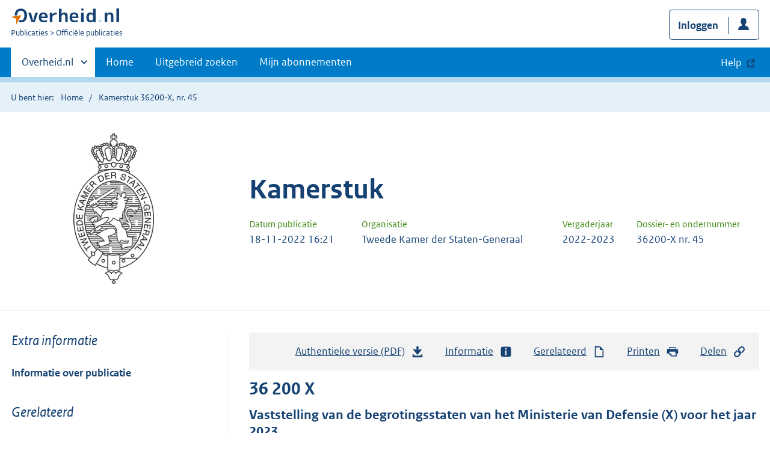

--- FILE ---
content_type: text/html; charset=utf-8
request_url: https://zoek.officielebekendmakingen.nl/kst-36200-X-45.html
body_size: 5887
content:

<!DOCTYPE html>
<html lang="nl" class="env-prod">
<head>
    <meta charset="utf-8">

    <meta http-equiv="X-UA-Compatible" content="IE=edge">
    <meta name="viewport" content="width=device-width,initial-scale=1">

    <title>Kamerstuk 36200-X, nr. 45 | Overheid.nl &gt; Offici&#xEB;le bekendmakingen</title>

    
                <meta name="OVERHEID.category" data-scheme="OVERHEID.TaxonomieBeleidsagenda" content="Financi&#xEB;n | Begroting" />
            <meta name="DC.type" data-scheme="OVERHEID.Informatietype" content="offici&#xEB;le publicatie" />
            <meta name="DCTERMS.issued" data-scheme="DCTERMS.W3CDTF" content="2022-11-17" />
            <meta name="OVERHEIDop.documenttitel" content="Motie van de leden Kuzu en Boswijk over meer welwillendheid bij het uitreiken van medailles aan reservisten bij de operationele commando&#x27;s" />
            <meta name="OVERHEIDop.dossiernummer" content="36200-X" />
            <meta name="OVERHEIDop.dossiertitel" content="Vaststelling van de begrotingsstaten van het Ministerie van Defensie (X) voor het jaar 2023" />
            <meta name="OVERHEIDop.doctype" content="Offici&#xEB;le Publicaties, versie 1.1" />
            <meta name="DC.identifier" data-scheme="OVERHEIDop.ParlID" content="kst-36200-X-45" />
            <meta name="OVERHEIDop.indiener" content="T. Kuzu" />
            <meta name="OVERHEIDop.indiener" content="D.G. Boswijk" />
            <meta name="DC.creator" data-scheme="OVERHEID.StatenGeneraal" content="Tweede Kamer der Staten-Generaal" />
            <meta name="OVERHEIDop.configuratie" content="https://repository.officiele-overheidspublicaties.nl/MasterConfiguraties/MC-OEP-Kamerstuk-Web/1.3/xml/MC-OEP-Kamerstuk-Web.xml" />
            <meta name="OVERHEIDop.ondernummer" content="45" />
            <meta name="OVERHEID.organisationType" data-scheme="OVERHEID.Organisatietype" content="staten generaal" />
            <meta name="OVERHEIDop.documentStatus" content="Opgemaakt na onopgemaakt" />
            <meta name="DCTERMS.available" data-scheme="DCTERMS.W3CDTF" content="2022-11-18" />
            <meta name="OVERHEIDop.publicationName" content="Kamerstuk" />
            <meta name="DC.type" data-scheme="OVERHEIDop.Parlementair" content="Kamerstuk" />
            <meta name="DCTERMS.language" data-scheme="DCTERMS.RFC4646" content="nl" />
            <meta name="DC.title" content="Vaststelling van de begrotingsstaten van het Ministerie van Defensie (X) voor het jaar 2023; Motie; Motie van de leden Kuzu en Boswijk over meer welwillendheid bij het uitreiken van medailles aan reservisten bij de operationele commando&#x27;s" />
            <meta name="DC.type" data-scheme="OVERHEIDop.KamerstukTypen" content="Motie" />
            <meta name="OVERHEIDop.vergaderjaar" content="2022-2023" />



    <link rel="icon" type="image/png" sizes="32x32" href="/static/afbeeldingen/overheidnl.png" />
    <link rel="icon" type="image/png" sizes="96x96" href="/static/afbeeldingen/overheidnl.png" />
    <link rel="icon" type="image/png" sizes="16x16" href="/static/afbeeldingen/overheidnl.png" />

    
    <link rel="stylesheet" href="/static/cb_css/main.css" />
    <link rel="stylesheet" href="/static/cb_css/print.css" />
    <link rel="stylesheet" href="/css/rps_cb.css" />
    
</head>
<body>
        <!-- Start Piwik PRO Tag Manager code -->
        <script type="text/javascript">
            (function (window, document, dataLayerName, id) {
                window[dataLayerName] = window[dataLayerName] || [], window[dataLayerName].push({ start: (new Date).getTime(), event: "stg.start" }); var scripts = document.getElementsByTagName('script')[0], tags = document.createElement('script');
                function stgCreateCookie(a, b, c) { var d = ""; if (c) { var e = new Date; e.setTime(e.getTime() + 24 * c * 60 * 60 * 1e3), d = "; expires=" + e.toUTCString() } document.cookie = a + "=" + b + d + "; path=/; Secure" }
                var isStgDebug = (window.location.href.match("stg_debug") || document.cookie.match("stg_debug")) && !window.location.href.match("stg_disable_debug"); stgCreateCookie("stg_debug", isStgDebug ? 1 : "", isStgDebug ? 14 : -1);
                var qP = []; dataLayerName !== "dataLayer" && qP.push("data_layer_name=" + dataLayerName), qP.push("use_secure_cookies"), isStgDebug && qP.push("stg_debug"); var qPString = qP.length > 0 ? ("?" + qP.join("&")) : "";
                tags.async = !0, tags.src = "https://koop.piwik.pro/containers/" + id + ".js" + qPString, scripts.parentNode.insertBefore(tags, scripts);
                !function (a, n, i) { a[n] = a[n] || {}; for (var c = 0; c < i.length; c++)!function (i) { a[n][i] = a[n][i] || {}, a[n][i].api = a[n][i].api || function () { var a = [].slice.call(arguments, 0); "string" == typeof a[0] && window[dataLayerName].push({ event: n + "." + i + ":" + a[0], parameters: [].slice.call(arguments, 1) }) } }(i[c]) }(window, "ppms", ["tm", "cm"]);
            })(window, document, 'dataLayer', 'f8b9eee5-8d9c-4ea1-abd5-83e174f29813');
        </script>
        <!-- End Piwik PRO Tag Manager code -->
    <div class="skiplinks container">
<a  href="#content">Direct naar content</a>
<a  href="#nav">Navigatie</a>
<a  href="#header">Contextinformatie</a>
<a  href="#broodtekst">Publicatie</a>
<a  href="#acties">Acties</a>
<a  href="#gerelateerd">Gerelateerde informatie</a>
</div>
<header class="header">
<div class="header__start">
<div class="container">
<button  type="button" class="hidden-desktop button button--icon-hamburger" data-handler="toggle-nav" aria-controls="nav" aria-expanded="false">Menu</button>
<div class="logo ">
<a id="logo-link" href="https://www.overheid.nl"><img src="/static/images/logo.svg" alt="Logo Overheid.nl, ga naar de startpagina overheid.nl" /></a>
<p class="logo__you-are-here"><span class="visually-hidden">U bent nu hier: </span>
<span>Publicaties</span>
<span>Officiële publicaties</span>
</p>
</div>

<div class="header__meta">
<a id="profile-button-login" class="button icon-bg icon--profile" href="/mijnabonnementen/inloggen" role="button" >Inloggen</a>

</div>
</div>
</div>
<nav class="header__nav header__nav--closed" id="nav">
<h2 class="visually-hidden">Primaire navigatie</h2>
<div class="container">
<ul class="header__primary-nav list list--unstyled">
<li class="hidden-mobile"><a href="#other-sites" data-handler="toggle-other-sites" data-decorator="init-toggle-other-sites"><span class="visually-hidden">Andere sites binnen </span>Overheid.nl</a></li>
<li><a href="https://www.officielebekendmakingen.nl/" class="" >Home</a></li>
<li><a href="/uitgebreidzoeken" class="" >Uitgebreid zoeken</a></li>
<li><a href="/mijnabonnementen" class="" >Mijn abonnementen</a></li>
<li><a class="button secondary is-external" href="https://www.overheid.nl/help/officiele-bekendmakingen/" role="button">Help</a></li>
</ul>
<a href="#other-sites" class="hidden-desktop" data-handler="toggle-other-sites" data-decorator="init-toggle-other-sites"><span class="visually-hidden">Andere sites binnen </span>Overheid.nl</a>
</div>
</nav>
</header>
<div class="header__more" id="other-sites">
<div class="container columns">
<div>
<h2>Berichten over uw Buurt</h2>
<p>Zoals vergunningen, bouwplannen en lokale regelgeving.</p>
<ul class="list list--linked">
<li><a href="https://overheid.nl/berichten-over-uw-buurt/rondom-uw-woonadres">Rondom uw woonadres</a></li>
<li><a href="https://overheid.nl/berichten-over-uw-buurt">Rondom een zelfgekozen adres</a></li>
</ul>
</div>
<div>
<h2>Dienstverlening</h2>
<p>Zoals belastingen, uitkeringen en subsidies.</p>
<ul class="list list--linked">
<li><a href="https://overheid.nl/dienstverlening">Naar dienstverlening</a></li>
</ul>
</div>
<div>
<h2>Beleid & regelgeving</h2>
<p>Officiële publicaties van de overheid.</p>
<ul class="list list--linked">
<li><a href="https://overheid.nl/beleid-en-regelgeving">Naar beleid & regelgeving</a></li>
</ul>
</div>
<div>
<h2>Contactgegevens overheden</h2>
<p>Adressen en contactpersonen van overheidsorganisaties.</p>
<ul class="list list--linked">
<li><a href="https://organisaties.overheid.nl">Naar overheidsorganisaties</a></li>
</ul>
</div>
</div>
</div>

    <div class="row row--page-opener">
        <div class="container">
            <div class="breadcrumb">
<p>U bent hier:</p>
<ol>
<li>
<a  href="https://www.officielebekendmakingen.nl/">Home</a>
</li>
<li>
Kamerstuk 36200-X, nr. 45
</li>
</ol>
</div>

        </div>
    </div>
    



<header class="documentbanner" id="header">
<div class="documentbanner__logo">
<img src="/static/afbeeldingen/logos/tweede-kamer-grijs.png"  alt="Logo van Tweede Kamer der Staten-Generaal" />
</div>
<div class="documentbanner__content">
<article>
<h2>Kamerstuk</h2>
<table class="table table--dataintro table--mobiletransform">
<thead>
<tr>
<th>Datum publicatie</th>
<th>Organisatie</th>
<th>Vergaderjaar</th>
<th>Dossier- en ondernummer</th>
</tr>
</thead>
<tbody>
<tr>
<td data-before="Datum publicatie">
<time datetime="2022-11-18 16:21" class="u-nobreak">18-11-2022 16:21</time>
</td>
<td data-before="Organisatie">
Tweede Kamer der Staten-Generaal
</td>
<td data-before="Vergaderjaar">
2022-2023
</td>
<td data-before="Dossier- en ondernummer">
36200-X nr. 45
</td>
</tr>
</tbody>
</table>
</article>
</div>
</header>


<div class="container columns columns--sticky-sidebar">
    

<div class="columns--sticky-sidebar__sidebar" role="complementary" data-decorator="add-mobile-foldability" id="toggleable-1">
    <div id="sidebar">
            <h3 class="nav-sub__heading" id="extrainformatie">Extra informatie</h3>
<ul  class="nav-sub ">
<li class="nav-sub__item ">
<a id="infoPublicatie" href="kst-36200-X-45" class="nav-sub__link  " >Informatie over publicatie</a>
</li>
</ul>

        
<input type="hidden" id="hdnPublicatieId" value="kst-36200-X-45" />

    <h3 class="nav-sub__heading" id="gerelateerd">Gerelateerd</h3>


<h4 class="facet--heading">Publicaties in kamerdossier</h4>
<ul  class="list list--relations">
<li class="list__item"><a href="/dossier/36200-X" >Kamerdossier 36200-X</a><small>Toon alle publicaties in het hoofddossier</small></li>

</ul>

    <!-- Panel voor bwb links (ajax) -->
    <span id="related_bwb_documents">
        <h4 class="facet--heading">Geconsolideerde regelgeving</h4>
<ul  class="list list list--relations">

</ul>

    </span>

    <!-- Panel voor cvdr links (ajax) -->
    <span id="related_cvdr_documents">
        <h4 class="facet--heading">Geconsolideerde regelgeving</h4>
<ul  class="list list list--relations">

</ul>

    </span>



<!-- Panel voor referendum links (ajax)-->
<span id="related_referendum_documents">
    <h4 class="facet--heading">Publicaties referendum</h4>
<ul  class="list list list--relations">

</ul>

</span>

    </div>
</div>



    


<div id="content" role="main" class="content content--publication">
    

<ul class="pageactions" id="acties">
<li>
<a  href="kst-36200-X-45.pdf"  >
<img src="/static/images/icon-download.svg" alt="download authentieke versie" />
Authentieke versie (PDF)
<span id="sizeAuthentiek" class="visually-hidden">bestandsgrootte: 36 Kb</span>
</a>
</li>
<li>
<a  href="#extrainformatie"  >
<img src="/static/images/icon-info-blue.svg" alt="extra informatie" />
Informatie
</a>
</li>
<li>
<a  href="#gerelateerd"  >
<img src="/static/images/icon-document.svg" alt="gerelateerd document" />
Gerelateerd
</a>
</li>
<li>
<a  href="#" data-decorator="init-printtrigger" >
<img src="/static/images/icon-print-blue.svg" alt="print pagina" />
Printen
</a>
</li>
<li>
<a  href="#" data-decorator="init-modal" data-handler="open-modal" data-modal="delenModal" >
<img src="/static/images/icon-permalink.svg" alt="link naar publicatie delen" />
Delen
</a>
</li>
</ul>


    <article>
        
        <div id="broodtekst" class="stuk broodtekst-container">

         <h1 class="dossiertitel"><a id="d17e45" name="d17e45"></a><span class="dossiernummer">
               36 200
               X
               </span> Vaststelling van de begrotingsstaten van het Ministerie van Defensie (X) voor het
            jaar 2023
         </h1>
         <div class="stuk">
            <h1 class="stuktitel"><a id="d17e50" name="d17e50"></a><span class="stuknummer">Nr. 45
                  </span> MOTIE VAN DE LEDEN KUZU EN BOSWIJK
            </h1>
            <p class="kamerstukdatum">Voorgesteld <span class="datum">17 november 2022</span></p>
            <div class="algemeen">
               
               <p>De Kamer,</p>
               
               <p>gehoord de beraadslaging,</p>
               
               <p>constaterende dat operationele commando's medailles toebedelen aan militairen met
                  uitstekende verdiensten;
               </p>
               
               <p>constaterende dat niet alle operationele commando's even welwillend zijn om deze medailles
                  ook aan reservisten te geven;
               </p>
               
               <p>constaterende dat reservisten een kleine bijdrage ontvangen voor hun werkzaamheden
                  bij Defensie;
               </p>
               
               <p>constaterende dat erkenning voor de inzet van reservisten ook tot uitdrukking komt
                  in decoraties;
               </p>
               
               <p>verzoekt de regering te bezien of Defensie guller om kan gaan met het toebedelen van
                  medailles;
               </p>
               
               <p>verzoekt de regering zich tevens hard te maken bij Defensie voor meer welwillendheid
                  bij het uitreiken van medailles voor reservisten bij de operationele commando's,
               </p>
               
               <p>en gaat over tot de orde van de dag.</p>
               
               <div class="alineagroep">
                  <p>Kuzu</p>
                  <p>Boswijk</p>
               </div>
               
            </div>
         </div>
              </div>
    </article>
    <a  href="#" role="button" class="to-top" data-decorator="to-top">Naar boven</a>

    <div id="delenModal" class="modal  modal--off-screen" data-decorator="init-modal" hidden role="alert">
<div class="modal__inner">
<div class="modal__content">
<h2>Directe link</h2><p class="form__sublegend">Kopieer de link naar uw clipboard </p><div class="copydata " data-decorator="init-copydata"
data-config='{ "triggerLabel": "Kopieer link", "triggerCopiedlabel": "Gekopieerd naar clipboard", "triggerClass": "copydata__trigger" }'>
<p  class="copydata__datafield js-copydata__datafield">
https://zoek.officielebekendmakingen.nl/kst-36200-X-45.html
</p>
</div>

</div><button id="modalSluiten" type="button" data-handler="close-modal" class="modal__close">
<span class="visually-hidden">Sluit modaal</span></button></div></div>
</div>
</div>

    <div class="disclaimer">
<div class="container">
<div class="disclaimer__content">
<h2 class="visually-hidden">Disclaimer</h3>
<p>De hier aangeboden pdf-bestanden van het Staatsblad, Staatscourant, Tractatenblad, provinciaal blad, gemeenteblad, waterschapsblad en blad gemeenschappelijke regeling vormen de formele bekendmakingen in de zin van de Bekendmakingswet en de Rijkswet goedkeuring en bekendmaking verdragen voor zover ze na 1 juli 2009 zijn uitgegeven. Voor pdf-publicaties van vóór deze datum geldt dat alleen de in papieren vorm uitgegeven bladen formele status hebben; de hier aangeboden elektronische versies daarvan worden bij wijze van service aangeboden.</p>
</div>
</div>
</div>

    <div class="footer row--footer" role="contentinfo">
<div class="container columns">
<div>
<ul  class="list list--linked">
<li class="list__item"><a href="https://www.overheid.nl/over-deze-site/colofon">Over deze website</a></li>
<li class="list__item"><a href="https://www.overheid.nl/help/officiele-bekendmakingen/contact">Contact</a></li>
<li class="list__item"><a href="https://www.overheid.nl/english" lang="en">English</a></li>
<li class="list__item"><a href="https://www.overheid.nl/help/officiele-bekendmakingen">Help</a></li>
<li class="list__item"><a href="https://www.overheid.nl/help/zoeken">Zoeken</a></li>

</ul>
</div>
<div>
<ul  class="list list--linked">
<li class="list__item"><a href="https://www.overheid.nl/over-deze-site/informatie-hergebruiken">Informatie hergebruiken</a></li>
<li class="list__item"><a href="https://www.overheid.nl/contact/privacyverklaring">Privacy en cookies</a></li>
<li class="list__item"><a href="https://www.overheid.nl/toegankelijkheid">Toegankelijkheid</a></li>
<li class="list__item"><a href="https://www.overheid.nl/sitemap">Sitemap</a></li>
<li class="list__item"><a href="https://www.ncsc.nl/contact/kwetsbaarheid-melden">Kwestsbaarheid melden</a></li>

</ul>
</div>
<div>
<ul  class="list list--linked">
<li class="list__item"><a href="https://data.overheid.nl">Open data</a></li>
<li class="list__item"><a href="https://linkeddata.overheid.nl/front/portal">Linked Data Overheid</a></li>
<li class="list__item"><a href="https://puc.overheid.nl">PUC Open Data</a></li>

</ul>
</div>
<div>
<ul  class="list list--linked">
<li class="list__item"><a href="https://mijn.overheid.nl">MijnOverheid.nl</a></li>
<li class="list__item"><a href="https://www.rijksoverheid.nl">Rijksoverheid.nl</a></li>
<li class="list__item"><a href="https://ondernemersplein.kvk.nl">Ondernemersplein.nl</a></li>
<li class="list__item"><a href="https://www.werkenbijdeoverheid.nl">Werkenbijdeoverheid.nl</a></li>

</ul>
</div>
</div>
</div>


    <script src="/static/scripts/jquery-3.6.0.min.js"></script>
    
    <script src="/js/cb.js"></script>
    <script src="/js/rps_cb.js"></script>
    

</body>
</html>


--- FILE ---
content_type: text/css
request_url: https://zoek.officielebekendmakingen.nl/static/cb_css/main.css
body_size: 74602
content:
@charset "UTF-8";/* Package version: 2.42.3, "@koop/applicatie-cb". */
.overheid-beeldelement{background:#f3f3f3;font-family:"Rijksoverheid Sans";font-size:100%;line-height:100%;padding:.75em 1em}.overheid-beeldelement p{color:#154273;font-size:100%;line-height:100%;margin:0}.overheid-beeldelement a{background:0 0;color:#154273;padding:0;text-decoration:underline}.overheid-beeldelement__column{padding-left:2em}.overheid-beeldelement__column:first-child{background:url("data:image/svg+xml,%3Csvg width='24px' height='24px' viewBox='0 0 24 24' version='1.1' xmlns='http://www.w3.org/2000/svg' xmlns:xlink='http://www.w3.org/1999/xlink'%3E%3Cg id='Artboard' stroke='none' stroke-width='1' fill='none' fill-rule='evenodd'%3E%3Cg id='icon-info-blue' transform='translate(-1.000000  -1.000000)'%3E%3Cpolygon id='Path' points='0 0 26 0 26 26 0 26'%3E%3C/polygon%3E%3Cpath d='M21.879 5.73503125 C21.746516 4.90465514 21.0953448 4.25348393 20.2649687 4.121 C17.8433125 3.7171875 13.8072187 3.7171875 13 3.7171875 C12.1927812 3.7171875 8.1566875 3.7171875 5.73503125 4.121 C4.90465514 4.25348393 4.25348393 4.90465514 4.121 5.73503125 C3.7171875 8.1566875 3.7171875 12.1927812 3.7171875 13 C3.7171875 13.8072187 3.7171875 17.8433125 4.121 20.2649687 C4.25348393 21.0953448 4.90465514 21.746516 5.73503125 21.879 C8.1566875 22.2828125 12.1927812 22.2828125 13 22.2828125 C13.8072187 22.2828125 17.8433125 22.2828125 20.2649687 21.879 C21.0953448 21.746516 21.746516 21.0953448 21.879 20.2649687 C22.2828125 17.8433125 22.2828125 13.8072187 22.2828125 13 C22.2828125 10.577125 22.2828125 8.1566875 21.879 5.73503125 Z M14.21875 19.5 L11.552125 19.5 L11.78125 13.8125 L11.78125 10.5625 L14.21875 10.5625 L14.21875 19.5 Z M13.0093437 8.9375 C12.0985312 8.9375 11.578125 8.42846875 11.578125 7.49815625 C11.578125 6.708 12.0615625 6.09375 12.9906562 6.09375 C13.9014687 6.09375 14.421875 6.5853125 14.421875 7.49815625 C14.421875 8.305375 13.9384375 8.9375 13.0093437 8.9375 L13.0093437 8.9375 Z' id='Shape' fill='%23154273' fill-rule='nonzero'%3E%3C/path%3E%3C/g%3E%3C/g%3E%3C/svg%3E") no-repeat left top;background-size:1.125em}@media only screen and (min-width:65em){.overheid-beeldelement__inner{flex-direction:row;display:flex}.overheid-beeldelement__column{flex:1}.overheid-beeldelement__column:last-child{text-align:right;padding:0}}code[class*=language-],pre[class*=language-]{color:#000;background:0 0;text-shadow:0 1px #fff;font-family:Consolas,Monaco,'Andale Mono','Ubuntu Mono',monospace;font-size:1em;text-align:left;white-space:pre;word-spacing:normal;word-break:normal;word-wrap:normal;line-height:1.5;-moz-tab-size:4;-o-tab-size:4;tab-size:4;-webkit-hyphens:none;-moz-hyphens:none;-ms-hyphens:none;hyphens:none}code[class*=language-] ::-moz-selection,code[class*=language-]::-moz-selection,pre[class*=language-] ::-moz-selection,pre[class*=language-]::-moz-selection{text-shadow:none;background:#b3d4fc}code[class*=language-] ::selection,code[class*=language-]::selection,pre[class*=language-] ::selection,pre[class*=language-]::selection{text-shadow:none;background:#b3d4fc}@media print{code[class*=language-],pre[class*=language-]{text-shadow:none}}pre[class*=language-]{padding:1em;margin:.5em 0;overflow:auto}:not(pre)>code[class*=language-],pre[class*=language-]{background:#f5f2f0}:not(pre)>code[class*=language-]{padding:.1em;border-radius:.3em;white-space:normal}.token.cdata,.token.comment,.token.doctype,.token.prolog{color:#708090}.token.punctuation{color:#999}.token.namespace{opacity:.7}.token.boolean,.token.constant,.token.deleted,.token.number,.token.property,.token.symbol,.token.tag{color:#905}.token.attr-name,.token.builtin,.token.char,.token.inserted,.token.selector,.token.string{color:#690}.language-css .token.string,.style .token.string,.token.entity,.token.operator,.token.url{color:#9a6e3a;background:hsla(0,0%,100%,.5)}.token.atrule,.token.attr-value,.token.keyword{color:#07a}.token.class-name,.token.function{color:#dd4a68}.token.important,.token.regex,.token.variable{color:#e90}.token.bold,.token.important{font-weight:700}.token.italic{font-style:italic}.token.entity{cursor:help}.content-note:after,.content-note:before,.group:after,.group:before,.input-filebox:after,.input-filebox:before,.jumbotron:after,.jumbotron:before,.passwordstrength__regexcontainer:after,.passwordstrength__regexcontainer:before,.subselection__summary>div:not(.link):after,.subselection__summary>div:not(.link):before,.subselection__summary>span:after,.subselection__summary>span:before,.well:after,.well:before{content:"";display:table}.content-note:after,.group:after,.input-filebox:after,.jumbotron:after,.passwordstrength__regexcontainer:after,.subselection__summary>div:not(.link):after,.subselection__summary>span:after,.well:after{clear:both}.u-fontw--default{font-weight:400}.vet{font-weight:700}.cur{font-style:italic}.vetcur{font-style:italic;font-weight:700}.capitalize{text-transform:capitalize}.uppercase{text-transform:uppercase}.underline{text-decoration:underline}.line-through{text-decoration:line-through}.u-nomargin{margin:0!important}.u-nopadding{padding:0!important}.u-margin--m{margin-bottom:1em!important}.u-margin-bottom-40{margin-bottom:2em}.u-margin-top-24{margin-top:1.5em}.u-margin-top-32{margin-top:2em}.u-margin-top-40{margin-top:2.5em}.u-margin-top-48{margin-top:3em}.u-margin-top--24{margin-top:-1.5em}.u-margin-right-24{margin-right:1.5em}.block-element{display:block!important;width:100%}.is-hidden,[aria-hidden=true],[hidden]{display:none!important}.inline-block{display:inline-block}.valign--middle{vertical-align:middle!important}.valign--bottom{vertical-align:bottom!important}.align-center,.d-align-center{text-align:center!important}.align-right{text-align:right}.pull-right{float:right}@media (min-width:50em){.d-pull-right{float:right}.d-align-right{text-align:right}}.pull-left{float:left}.hidden-mobile{display:none!important}@media (min-width:50em){.hidden-mobile{display:block!important}}@media (min-width:50em){.hidden-desktop{display:none!important}}.relative{position:relative}.button.is-loading .button__label,.combobox-clear-button span,.heading-permalink .button--permalink>span,.heading-permalink .button--relatie>span:first-child,.input-inputsubmit--s .input~.button span,.input-inputsubmit--s .input~.copydata__trigger span,.input-inputsubmit--s .input~.notification__cta span,.input-inputsubmit--s .input~.to-top span,.input-inputsubmit--s .input~.ui-datepicker-close span,.is-delinscontrollerstate-del ins,.is-delinscontrollerstate-ins del,.is-loading.copydata__trigger .button__label,.is-loading.notification__cta .button__label,.is-loading.to-top .button__label,.is-loading.ui-datepicker-close .button__label,.nav-chapter__heading,.nav-menubar__item__togglebutton>span,.notification__btn-close>span,.notification__btn-collapse>span,.pagination__index li.next span,.pagination__index li.prev span,.ui-datepicker-next span,.ui-datepicker-prev span,.visually-hidden{border:none;clip:rect(1px,1px,1px,1px);height:1px;overflow:hidden;padding:0;position:absolute;width:1px}@media (min-width:50em){.visually-hidden--desktop{border:none;clip:rect(1px,1px,1px,1px);height:1px;overflow:hidden;padding:0;position:absolute;width:1px}}.is-modal-open{overflow:hidden}.no-scroll{overflow:hidden;position:fixed;left:0;top:0;right:0}.no-scroll--mobile{overflow:hidden;position:fixed}@media (min-width:50em){.no-scroll--mobile{overflow:visible;position:static}}@media (min-width:50em){.u-order--d1{-webkit-box-ordinal-group:1;-ms-flex-order:0;order:0}.u-order--d2{-webkit-box-ordinal-group:2;-ms-flex-order:1;order:1}}.u-nobreak{white-space:nowrap;word-break:keep-all}.u-breakall{word-break:break-all}.u-fontsize--s{font-size:.9em!important}.u-amount{font-style:italic;font-size:.7em;font-weight:400}.u-tableborder--top{border-top:1px solid #ccc!important}.u-tableborder--right{border-right:1px solid #ccc!important}.u-tableborder--left{border-left:1px solid #ccc!important}.u-tableborder--bottom{border-bottom:1px solid #ccc!important}@media (min-width:50em){.u-width-d-5vw{width:5vw}.u-width-d-5p{width:5%}.u-width-d-10vw{width:10vw}.u-width-d-10p{width:10%}.u-width-d-15vw{width:15vw}.u-width-d-15p{width:15%}.u-width-d-20vw{width:20vw}.u-width-d-20p{width:20%}.u-width-d-25vw{width:25vw}.u-width-d-25p{width:25%}.u-width-d-30vw{width:30vw}.u-width-d-30p{width:30%}.u-width-d-35vw{width:35vw}.u-width-d-35p{width:35%}.u-width-d-40vw{width:40vw}.u-width-d-40p{width:40%}.u-width-d-45vw{width:45vw}.u-width-d-45p{width:45%}.u-width-d-50vw{width:50vw}.u-width-d-50p{width:50%}.u-width-d-55vw{width:55vw}.u-width-d-55p{width:55%}.u-width-d-60vw{width:60vw}.u-width-d-60p{width:60%}.u-width-d-65vw{width:65vw}.u-width-d-65p{width:65%}.u-width-d-70vw{width:70vw}.u-width-d-70p{width:70%}.u-width-d-75vw{width:75vw}.u-width-d-75p{width:75%}.u-width-d-80vw{width:80vw}.u-width-d-80p{width:80%}.u-width-d-85vw{width:85vw}.u-width-d-85p{width:85%}.u-width-d-90vw{width:90vw}.u-width-d-90p{width:90%}.u-width-d-95vw{width:95vw}.u-width-d-95p{width:95%}}@media (min-width:65em){.u-width-da-5vw{width:5vw}.u-width-da-5p{width:5%}.u-width-da-10vw{width:10vw}.u-width-da-10p{width:10%}.u-width-da-15vw{width:15vw}.u-width-da-15p{width:15%}.u-width-da-20vw{width:20vw}.u-width-da-20p{width:20%}.u-width-da-25vw{width:25vw}.u-width-da-25p{width:25%}.u-width-da-30vw{width:30vw}.u-width-da-30p{width:30%}.u-width-da-35vw{width:35vw}.u-width-da-35p{width:35%}.u-width-da-40vw{width:40vw}.u-width-da-40p{width:40%}.u-width-da-45vw{width:45vw}.u-width-da-45p{width:45%}.u-width-da-50vw{width:50vw}.u-width-da-50p{width:50%}.u-width-da-55vw{width:55vw}.u-width-da-55p{width:55%}.u-width-da-60vw{width:60vw}.u-width-da-60p{width:60%}.u-width-da-65vw{width:65vw}.u-width-da-65p{width:65%}.u-width-da-70vw{width:70vw}.u-width-da-70p{width:70%}.u-width-da-75vw{width:75vw}.u-width-da-75p{width:75%}.u-width-da-80vw{width:80vw}.u-width-da-80p{width:80%}.u-width-da-85vw{width:85vw}.u-width-da-85p{width:85%}.u-width-da-90vw{width:90vw}.u-width-da-90p{width:90%}.u-width-da-95vw{width:95vw}.u-width-da-95p{width:95%}}[class^=u-width-d-],[class^=u-width-t-]{height:auto}[class^=u-width-d-] img,[class^=u-width-t-] img{height:auto}@font-face{font-family:"Rijksoverheid Sans";src:url(../fonts/ROsanswebtextregular.woff) format("opentype");font-style:normal;font-weight:400}@font-face{font-family:"Rijksoverheid Sans";src:url(../fonts/ROsanswebtextitalic.woff) format("opentype");font-style:italic;font-weight:400}@font-face{font-family:"Rijksoverheid Sans";src:url(../fonts/ROsanswebtextbold.woff) format("opentype");font-weight:700;font-style:normal}html{background-color:#fff;-webkit-box-sizing:border-box;box-sizing:border-box;color:#333;font-family:"Rijksoverheid Sans",sans-serif;font-size:100%;line-height:1.5;position:relative;-moz-osx-font-smoothing:grayscale;-webkit-font-smoothing:antialiased;min-height:100%}@media (min-width:65em){html{padding-bottom:12em}}body{min-height:100%;margin:0}.p--med,p--med{font-size:.9em;line-height:1.25em}.p--large,p--large{font-size:1.125em}.p-intro,p-intro{font-size:1.25em;line-height:1.4}.p--accent,p--accent{font-style:italic;font-size:1.5rem;margin-bottom:0}.p--accent~.row__heading{margin-top:0}.footer{float:left;width:100%}@media (min-width:65em){.footer{position:absolute;left:0;bottom:0;right:0;height:12em}}*,::after,::before{-webkit-box-sizing:inherit;box-sizing:inherit}::-webkit-input-placeholder{color:#333;font-style:italic;opacity:1}::-moz-placeholder{color:#333;font-style:italic;opacity:1}:-ms-input-placeholder{color:#333;font-style:italic;opacity:1}::-ms-input-placeholder{color:#333;font-style:italic;opacity:1}::placeholder{color:#333;font-style:italic;opacity:1}a img{border:0}label{display:block}.transitional-size h2{font-size:1.5rem}.transitional-size li{font-size:1.25rem}.k-future .h1,.k-future body .docRegelingOpschrift,.k-future h1,body .k-future .docRegelingOpschrift{font-size:3rem}.content--publication .k-future h1,.k-future .content--publication h1,.k-future .h1--small,.k-future .h2,.k-future body .docHoofdstuk,.k-future h1--small,.k-future h2,body .k-future .docHoofdstuk{font-size:2rem}.content--publication .k-future h2,.k-future .content--publication h2,.k-future .h3,.k-future body .docAfdeling,.k-future body .docTitel,.k-future h3,body .k-future .docAfdeling,body .k-future .docTitel{font-size:1.375rem}.k-future .p,.k-future p{font-size:1.125rem}.k-future .p--large,.k-future p--large{font-size:1.5rem}.k-future .p--accent,.k-future p--accent{font-size:1.5rem}.k-future .button,.k-future .copydata__trigger,.k-future .notification__cta,.k-future .to-top,.k-future .ui-datepicker-close{font-size:1.125rem}.k-future .button--small{font-size:.75rem}.k-future table .button,.k-future table .copydata__trigger,.k-future table .notification__cta,.k-future table .to-top,.k-future table .ui-datepicker-close{font-size:1rem}.container__row{margin-bottom:3em}code{border:1px solid #ccc;display:inline-block;padding:.1em .5em;word-break:break-all}@media (min-width:65em){html{padding-bottom:16.5em}}body{color:#154273;font-size:1.125em}.author{line-height:1.8em;font-size:1.5em;font-style:italic}label{display:inline-block}.color-sample{width:7em;height:7em;border:1px solid #000;margin:1em 1em 1em 0;padding:1.75em .25em;display:inline-block;border-radius:100%;text-align:center}.color-sample.darkBlue{background:#154273;color:#fff}.color-sample.primaryBlue{background:#007bc7;color:#fff}.color-sample.mediumBlue{background:#b2d7ee;color:#000}.color-sample.lightBlue{background:#e5f1f9;color:#000}.color-sample.bgBlue{background:#f2f8fc;color:#000}.color-sample.darkGrey{background:#333;color:#fff}.color-sample.darkerGrey{background:#555;color:#fff}.color-sample.mediumGrey{background:#ccc;color:#000}.color-sample.lighterGrey{background:#e6e6e6;color:#000}.color-sample.lightGrey{background:#f3f3f3;color:#000}.color-sample.green{background:#39870c;color:#fff}.color-sample.darkgreen{background:#015f58;color:#fff}.color-sample.lightgreen{background:#e4f0ef;color:#000}.color-sample.yellow{background:#ffb612;color:#000}.color-sample.darkyellow{background:#f9d358;color:#000}.color-sample.lightyellow{background:#fff8e1;color:#000}.color-sample.orange{background:#e17000;color:#000}.color-sample.lightorange{background:#f5e4e0;color:#000}.color-sample.red{background:#d52b1e;color:#fff}.color-sample.lightred{background:#f4c8c5;color:#000}.button,.copydata__trigger,.notification__cta,.to-top,.ui-datepicker-close{-webkit-appearance:none;-moz-appearance:none;appearance:none;background-color:#fff;border-radius:6px;border:1px solid #e6e6e6;color:#333;display:inline-block;font-family:inherit;font-weight:700;line-height:1;margin:0 .5em .5em 0;max-width:100%;padding:.75em;position:relative;text-align:center;text-shadow:none;-webkit-user-select:none;-moz-user-select:none;-ms-user-select:none;user-select:none;vertical-align:middle;word-break:break-word;font-size:1rem;cursor:pointer}.button[hidden],[hidden].copydata__trigger,[hidden].notification__cta,[hidden].to-top,[hidden].ui-datepicker-close{display:none}.button::-moz-focus-inner,.copydata__trigger::-moz-focus-inner,.notification__cta::-moz-focus-inner,.to-top::-moz-focus-inner,.ui-datepicker-close::-moz-focus-inner{border:none;padding:0}.button[href],[href].copydata__trigger,[href].notification__cta,[href].to-top,[href].ui-datepicker-close{text-decoration:none}.button[href]:hover,[href].copydata__trigger:hover,[href].notification__cta:hover,[href].to-top:hover,[href].ui-datepicker-close:hover{text-decoration:none}.button:focus,.copydata__trigger:focus,.notification__cta:focus,.to-top:focus,.ui-datepicker-close:focus{z-index:1;-webkit-box-shadow:0 0 0 2px #fff!important;box-shadow:0 0 0 2px #fff!important;outline:1px solid #000;outline-offset:2px}.button:hover,.copydata__trigger:hover,.notification__cta:hover,.to-top:hover,.ui-datepicker-close:hover{outline:0;background-color:#e6e6e6;color:#000}.button:active,.copydata__trigger:active,.notification__cta:active,.to-top:active,.ui-datepicker-close:active{-webkit-transition:none;transition:none;background-color:#ccc}.button:disabled,.button[aria-disabled=true],.copydata__trigger:disabled,.notification__cta:disabled,.to-top:disabled,.ui-datepicker-close:disabled,[aria-disabled=true].copydata__trigger,[aria-disabled=true].notification__cta,[aria-disabled=true].to-top,[aria-disabled=true].ui-datepicker-close{background-color:#ccc;border-color:#ccc;color:#333;cursor:not-allowed;-webkit-box-shadow:none;box-shadow:none}.button.is-loading,.is-loading.copydata__trigger,.is-loading.notification__cta,.is-loading.to-top,.is-loading.ui-datepicker-close{position:relative;border-color:#777;background-color:#777;width:3em;height:2.8em}.button.is-loading:before,.is-loading.copydata__trigger:before,.is-loading.notification__cta:before,.is-loading.to-top:before,.is-loading.ui-datepicker-close:before{content:"";width:1em;height:1em;position:absolute;left:1em;top:.95em;background:url(../images/icon-loader.svg) no-repeat left top;background-size:1em}.button--large.is-loading{height:3.1em}.button.icon-bg,.icon-bg.copydata__trigger,.icon-bg.notification__cta,.icon-bg.to-top,.icon-bg.ui-datepicker-close{padding-right:3.75em;background-position:right .75em center;background-repeat:no-repeat}.button.icon-bg:after,.icon-bg.copydata__trigger:after,.icon-bg.notification__cta:after,.icon-bg.to-top:after,.icon-bg.ui-datepicker-close:after{content:"";position:absolute;right:2.75em;top:.6em;bottom:.6em;width:1px;background:#154273;height:60%}.button--slim{font-weight:400;padding-right:.75em;padding-left:.75em;padding-top:.55em;padding-bottom:.55em}.button--text{border:0;text-decoration:underline;background:0 0;font-weight:400;font-size:1em!important;margin:0}.button--text:hover{background:0 0!important;-webkit-box-shadow:none!important;box-shadow:none!important;text-decoration:none}.button--inline{border:0;text-decoration:underline;background:0 0;font-weight:400;font-size:1em!important;margin:0;padding:0!important;vertical-align:initial}.button--inline:hover{background:0 0!important;-webkit-box-shadow:none!important;box-shadow:none!important;text-decoration:none}.button--primary{background-color:#154273;color:#fff;border:1px solid transparent}.button--primary:hover{color:#000;background-color:#b2d7ee}.button--primary:active{color:#000;background-color:#e5f1f9}.button--secondary{background-color:#e17000;color:#000;border:1px solid transparent}.button--secondary:hover{color:#000;background-color:rgb(255,137.48,21)}.button--secondary:active{background-color:rgb(174,86.6133333333,0);color:#fff}.button--doubleline{text-align:left;color:#154273!important;background-color:#fff!important}.button--doubleline .button__sub{display:block;font-weight:400;font-size:90%;margin-top:.25em}.button--erase{background:#fff url(../images/icon-remove-blue.svg) no-repeat right 1em center;background-size:1em;background-color:#fff;color:#154273;padding-right:3em;border:1px solid #154273}.button--erase:hover{color:#000}.button--erase:active{background-color:rgb(174,86.6133333333,0);color:#fff}.button--profile{background:#fff url(../images/icon-profile.svg) no-repeat right 1em center;background-size:1em;background-color:#fff;color:#154273;padding-right:3em;border:1px solid #154273}.button--profile:hover{color:#000}.button--profile:active{background-color:rgb(174,86.6133333333,0);color:#fff}.button--inversed{background-color:#333;color:#fff}.button--small{font-size:.75rem}.button--share{background-color:#e5f1f9;background-image:url(../images/icon-share.svg);background-position:right 1em center;background-repeat:no-repeat;background-size:1.1em;color:#154273;border:1px solid transparent;padding-right:2.5em}.button--share:hover{color:#000;background-color:#b2d7ee}.button--share:active{color:#000;background-color:#e5f1f9}.button--icon-external{background-position:right .75em center;background-repeat:no-repeat;background-image:url(../images/icon-link-external-v2.svg);background-size:.9em;padding-right:3.125em;position:relative}.button--icon-external:after{position:absolute;right:2.325em;width:1px;top:20%;bottom:20%;background:#154273;content:""}.button--search{padding-right:2em;background-position:90% 50%;background-repeat:no-repeat;background-image:url(../images/icon-search.svg);background-size:1.25em}.button--icon-right{background-position:.75em 50%;background-repeat:no-repeat;background-image:url(../images/icon-dart-right.svg);background-size:5px 10px;padding-left:1.5em}.button--icon-left{background-position:.75em 50%;background-repeat:no-repeat;background-image:url(../images/icon-dart-left.svg);background-size:5px 10px;padding-left:1.5em}.button--icon-top{background-position:.5em 50%;background-repeat:no-repeat;background-image:url(../images/icon-dart-top.svg);background-size:10px 5px;padding-left:1.5em}.button--icon-down{background-position:.5em 50%;background-repeat:no-repeat;background-image:url(../images/icon-dart-down.svg);background-size:10px 5px;padding-left:1.5em}.button--icon-upload{background-position:1em center;background-repeat:no-repeat;background-image:url(../images/icon-upload.svg);padding-left:3em}.button--icon-download{background-position:1em center;background-repeat:no-repeat;background-image:url(../images/icon-download.svg);padding-left:3em}.button--icon-filter{background-position:1em center;background-size:1em;background-repeat:no-repeat;background-image:url(../images/icon-filter.svg);padding-left:2.75em}.button--icon-star{background-position:1em center;background-size:1em;background-repeat:no-repeat;background-image:url(../images/icon-star.svg);padding-left:2.75em}.button--icon-download-white{background-position:1em center;background-repeat:no-repeat;background-image:url(../images/icon-download-white.svg);padding-left:3em}.button--icon-hamburger{background-position:.75em 50%;background-repeat:no-repeat;background-image:url(../images/icon-hamburger.svg);background-size:1em;padding-left:2em}.button--icon-refresh{background-image:url(../images/icon-refresh.svg);background-repeat:no-repeat;background-position:right .75em top 50%;background-size:1.5em;padding-right:3.75em}.button--icon-refresh:after{position:absolute;right:3em;width:1px;top:20%;bottom:20%;background:#154273;content:""}.button--icon-refreshdocuments{background-position:.75em 50%;background-repeat:no-repeat;background-image:url(../images/icon-refresh-document.svg);background-size:1.5em;padding-left:3em}.button--icon-refreshdocuments-white{background-position:.75em 50%;background-repeat:no-repeat;background-image:url(../images/icon-refresh-document-white.svg);background-size:1.75em;padding-left:3em}.button--divider-icon{background-image:url(../images/icon-refresh-document-white.svg);background-repeat:no-repeat;padding-right:3em;background-size:1.75em;background-position:right .75em center}.button--divider-icon span.divider::after{content:"";border-right:1px solid #fff;padding-left:.75em;margin-right:.2em}.button--divider-icon-draw{background-image:url(../images/icon-draw.svg);background-repeat:no-repeat;padding-right:3em;background-size:1.25em;background-position:right 1em center}.button--divider-icon-draw span.divider::after{content:"";border-right:1px solid #fff;padding-left:.75em;margin-right:.2em}.button--divider-icon-map{background-image:url(../images/icon-map.svg);background-repeat:no-repeat;padding-right:3em;background-size:1.25em;background-position:right 1em center}.button--divider-icon-map span.divider::after{content:"";border-right:1px solid #fff;padding-left:.75em;margin-right:.2em}@media (min-width:51em){.button--nolabel{margin-top:1.45em}}.button-icon{-webkit-appearance:none;-moz-appearance:none;appearance:none;background-color:#007bc7;border-radius:6px;border:none;color:#333;display:inline-block;font-family:inherit;font-weight:700;line-height:1;max-width:100%;outline:2px solid transparent;outline-offset:.5em;-webkit-transition:color 150ms ease-in-out,outline-offset 150ms ease-in-out;transition:color 150ms ease-in-out,outline-offset 150ms ease-in-out;padding:.75em;position:relative;text-align:center;text-shadow:none;-webkit-user-select:none;-moz-user-select:none;-ms-user-select:none;user-select:none;vertical-align:middle;white-space:nowrap;font-size:1rem;padding:1.3em;background-position:center;background-repeat:no-repeat;background-image:url(../images/icon-search.svg);background-size:.8em;cursor:pointer;margin-right:.5em}.button-icon[hidden]{display:none}.button-icon::-moz-focus-inner{border:none;padding:0}.button-icon[href]{text-decoration:none}.button-icon:hover{outline:0;background-color:#b2d7ee;color:#000}.button-icon:active{-webkit-transition:none;transition:none;background-color:#ccc}.button-icon:focus{outline:2px solid #000;outline-offset:0;z-index:1}.button-icon--small{padding:1em;background-size:1em}.button-icon--marker{background-image:url(../images/icon-marker.svg)}.button-icon--download{background-image:url(../images/icon-download-white.svg)}.button-icon--dots{background-image:url(../images/icon-dots.svg)}.button-icon--crosshair{background-image:url(../images/icon-crosshair.svg)}.button-icon--remove{background-image:url(../images/icon-remove-white.svg)}.button-icon--plus{background-image:url(../images/icon-plus-white.svg)}.button-icon--cross{background-image:url(../images/icon-close-white.svg)}.button-icon--edit{background-image:url(../images/icon-bewerken.svg)}.button-icon--calendar{background-image:url(../images/icon-calendar.svg)}.button-icon--remove{background-image:url(../images/icon-remove.svg)}.button-icon--arrow-up{background-image:url(../images/icon-arrow-up.svg)}.button-icon--arrow-down{background-image:url(../images/icon-arrow-down.svg)}.button-icon--plain{background-color:transparent;border-radius:0;color:#000;background-size:1em;padding:.75em}button.icon,button.link--arrow-down,button.link--check,button.link--document,button.link--download,button.link--edit,button.link--external,button.link--feed,button.link--forgotpw,button.link--info,button.link--logout,button.link--mail,button.link--profile,button.link--question,button.link--r-arrow-down,button.link--remove,button.link--share,button.link--tel,button.subselection-checkbox__trigger.is-empty,button.subselection__trigger.is-empty,button.subselection__trigger.is-filled{font-family:inherit;font-size:inherit;border:0;background-color:transparent;color:#154273}button.icon:hover,button.link--arrow-down:hover,button.link--check:hover,button.link--document:hover,button.link--download:hover,button.link--edit:hover,button.link--external:hover,button.link--feed:hover,button.link--forgotpw:hover,button.link--info:hover,button.link--logout:hover,button.link--mail:hover,button.link--profile:hover,button.link--question:hover,button.link--r-arrow-down:hover,button.link--remove:hover,button.link--share:hover,button.link--tel:hover,button.subselection-checkbox__trigger.is-empty:hover,button.subselection__trigger.is-empty:hover,button.subselection__trigger.is-filled:hover{text-decoration:underline;cursor:pointer}.form__row h2.u-nomargin~p>a,.icon,.link--arrow-down,.link--check,.link--document,.link--download,.link--edit,.link--external,.link--feed,.link--forgotpw,.link--info,.link--logout,.link--mail,.link--profile,.link--question,.link--r-arrow-down,.link--remove,.link--share,.link--tel,.subselection-checkbox__trigger.is-empty,.subselection__trigger.is-empty,.subselection__trigger.is-filled{padding-left:1.75em;background-position:left 50%;background-size:1.25em;background-repeat:no-repeat}.icon--right{padding-right:1.75em;padding-left:0;background-position:right 50%;background-size:1.25em;background-repeat:no-repeat}.icon--large{background-size:1.125em!important}.icon--download,.link--download{background-image:url(../images/icon-download.svg)}.icon--remove-right{background-image:url(../images/icon-remove.svg);background-position:right 50%;padding-left:0;padding-right:1.5em}.icon--remove{background-image:url(../images/icon-remove.svg)}.icon--remove-blue{background-image:url(../images/icon-remove-blue.svg);background-position:right 50%;padding-left:0;padding-right:1.5em}.icon--remove-blue-left{background-image:url(../images/icon-remove-blue.svg)}.icon--openall{background-image:url(../images/icon-plus.svg);background-position:right 50%;padding-left:0;padding-right:1.5em}.icon--closeall{background-image:url(../images/icon-minus.svg);background-position:right 50%;padding-left:0;padding-right:1.5em}.icon--backlink{display:block;padding:0 0 .5em 1.5em;margin-bottom:.5em;background-image:url(../images/icon-double-left.svg);background-size:16px;background-repeat:no-repeat;background-position:left .25em}.icon--downloadfile{display:inline-block;padding:0 0 0 1.5em;background-image:url(../images/icon-download.svg)!important;background-size:1em!important;background-repeat:no-repeat!important;background-position:left .25em!important}.icon--publication{display:inline-block;padding:0 1.5em 0 0;background-image:url(../images/icon-publicatie.svg);background-size:16px;background-repeat:no-repeat;background-position:left -3px center}.icon--housing{display:inline-block;padding:0 1.5em 0 0;background-image:url(../images/theme-icons/housing.svg);background-size:16px;background-repeat:no-repeat;background-position:right 50%}.icon--default{display:inline-block;padding:0 1.5em 0 0;background-image:url(../images/theme-icons/governance.svg);background-size:16px;background-repeat:no-repeat;background-position:right 50%}.icon--culture{display:inline-block;padding:0 1.5em 0 0;background-image:url(../images/theme-icons/culture.svg);background-size:16px;background-repeat:no-repeat;background-position:right 50%}.icon--economy{display:inline-block;padding:0 1.5em 0 0;background-image:url(../images/theme-icons/economy.svg);background-size:16px;background-repeat:no-repeat;background-position:right 50%}.icon--finance{display:inline-block;padding:0 1.5em 0 0;background-image:url(../images/theme-icons/finance.svg);background-size:16px;background-repeat:no-repeat;background-position:right 50%}.icon--international{display:inline-block;padding:0 1.5em 0 0;background-image:url(../images/theme-icons/international.svg);background-size:16px;background-repeat:no-repeat;background-position:right 50%}.icon--agriculture{display:inline-block;padding:0 1.5em 0 0;background-image:url(../images/theme-icons/agriculture.svg);background-size:16px;background-repeat:no-repeat;background-position:right 50%}.icon--migration{display:inline-block;padding:0 1.5em 0 0;background-image:url(../images/theme-icons/migration.svg);background-size:16px;background-repeat:no-repeat;background-position:right 50%}.icon--nature{display:inline-block;padding:0 1.5em 0 0;background-image:url(../images/theme-icons/nature.svg);background-size:16px;background-repeat:no-repeat;background-position:right 50%}.icon--education{display:inline-block;padding:0 1.5em 0 0;background-image:url(../images/theme-icons/education.svg);background-size:16px;background-repeat:no-repeat;background-position:right 50%}.icon--law{display:inline-block;padding:0 1.5em 0 0;background-image:url(../images/theme-icons/law.svg);background-size:16px;background-repeat:no-repeat;background-position:right 50%}.icon--infrastucture{display:inline-block;padding:0 1.5em 0 0;background-image:url(../images/theme-icons/infrastructure.svg);background-size:16px;background-repeat:no-repeat;background-position:right 50%}.icon--social{display:inline-block;padding:0 1.5em 0 0;background-image:url(../images/theme-icons/social.svg);background-size:16px;background-repeat:no-repeat;background-position:right 50%}.icon--traffic{display:inline-block;padding:0 1.5em 0 0;background-image:url(../images/theme-icons/traffic.svg);background-size:16px;background-repeat:no-repeat;background-position:right 50%}.icon--jobs{display:inline-block;padding:0 1.5em 0 0;background-image:url(../images/theme-icons/jobs.svg);background-size:16px;background-repeat:no-repeat;background-position:right 50%}.icon--healthcare{display:inline-block;padding:0 1.5em 0 0;background-image:url(../images/theme-icons/healthcare.svg);background-size:16px;background-repeat:no-repeat;background-position:right 50%}.icon--security{display:inline-block;padding:0 1.5em 0 0;background-image:url(../images/theme-icons/security.svg);background-size:16px;background-repeat:no-repeat;background-position:right 50%}.icon--arrow-right{display:inline-block;padding:0 1.5em 0 0;background-image:url(../images/icon-arrow-right.svg);background-size:16px;background-repeat:no-repeat;background-position:right 50%}.icon--arrow-cta-left{background-image:url(../images/icon-cta-right.svg)}.icon--arrow-cta-right{background-image:url(../images/icon-cta-left.svg);background-size:1em}.icon--dart-left{background-image:url(../images/icon-dart-left.svg)}.icon--cross-blue{background-image:url(../images/icon-cross-blue.svg);background-position:left 50%}.icon--cross-blue--small{background-image:url(../images/icon-cross-blue.svg);background-position:left 50%;background-size:.5em;padding-left:1em}.icon--fullscreen{background-size:1.5em}.icon--bin,.link--remove{background-image:url(../images/icon-remove-blue.svg)}.icon--check2Blue,.link--check{background-image:url(../images/icon-check2-blue.svg)}.icon--check2White,.input-group__label:before{background-image:url(../images/icon-check2-white.svg)}.icon--check2Green{background-image:url(../images/icon-check2-green.svg)}.icon--edit,.link--edit,.subselection__trigger.is-filled{background-image:url(../images/icon-bewerken-blue.svg)}.icon--feed,.link--feed{background-image:url(../images/icon-feed-blue.svg)}.icon--list,.subselection-checkbox__trigger.is-empty,.subselection__trigger.is-empty{background-image:url(../images/icon-list.svg)}.form__row h2.u-nomargin~p>a,.icon--refresh{background-image:url(../images/icon-refresh.svg)}.icon--document,.link--document{background-image:url(../images/icon-publicatie.svg)}.icon--map{background-image:url(../images/icon-map-blue.svg)}.icon--house{background-image:url(../images/icon-home.svg)}.icon--search{background-image:url(../images/icon-search.svg)}.icon--searchBlue{background-image:url(../images/icon-search-blue.svg)}.icon--news{background-image:url(../images/icon-news.svg)}.icon--plus{background-image:url(../images/icon-plus.svg)}.icon--plusshape{background-image:url(../images/icon-plus-shape.svg)}.icon--plus-white{background-image:url(../images/icon-plus-white.svg)}.icon--mail,.link--forgotpw,.link--mail{background-image:url(../images/icon-mail.svg)}.icon--play{background-image:url(../images/icon-play.svg)}.icon--profile,.link--profile{background-image:url(../images/icon-profile.svg)}.icon--logout,.link--logout{background-image:url(../images/icon-logout.svg)}.icon--fullscreen{background-image:url(../images/kpm/FullScreen.svg)}.icon--shareBlue,.link--share{background-image:url(../images/icon-share-blue.svg)}.icon--facebook{background-image:url(../images/icon-facebook.svg)}.icon--linkedin{background-image:url(../images/icon-linkedin.svg)}.icon--twitter{background-image:url(../images/icon-twitter.svg)}.icon--twitterx{background-image:url(../images/icon-x-blue.svg)}.icon--whatsapp{background-image:url(../images/icon-whatsapp.svg)}.icon--instagram{background-image:url(../images/icon-instagram.svg)}.icon--external,.link--external{background-image:url(../images/icon-link-external-v2.svg)}.icon--explanation,.link--question{background-image:url(../images/icon-explanation.svg)}.icon--tel,.link--tel{background-image:url(../images/icon-tel.svg)}.icon--info,.link--info{background-image:url(../images/icon-info-blue.svg)}.icon--cta{background-image:url(../images/icon-cta-right.svg)}.icon--arrow-down,.link--arrow-down,.link--r-arrow-down{background-image:url(../images/icon-arrow-down.svg)}.icon--lockBlue{background-image:url(../images/icon-24-lock-blue.svg)}.icon--star{background-image:url(../images/icon-star.svg)}.icon-bg--bin{background-image:url(../images/icon-remove-blue.svg)!important}.icon-bg--check2Blue{background-image:url(../images/icon-check2-blue.svg)!important}.icon-bg--check2White{background-image:url(../images/icon-check2-white.svg)!important}.icon-bg--check2Green{background-image:url(../images/icon-check2-green.svg)!important}.icon-bg--edit{background-image:url(../images/icon-bewerken-blue.svg)!important}.icon-bg--feed{background-image:url(../images/icon-feed-blue.svg)!important}.icon-bg--list{background-image:url(../images/icon-list.svg)!important}.icon-bg--refresh{background-image:url(../images/icon-refresh.svg)!important}.icon-bg--document{background-image:url(../images/icon-publicatie.svg)!important}.icon-bg--map{background-image:url(../images/icon-map-blue.svg)!important}.icon-bg--house{background-image:url(../images/icon-home.svg)!important}.icon-bg--search{background-image:url(../images/icon-search.svg)!important}.icon-bg--searchBlue{background-image:url(../images/icon-search-blue.svg)!important}.icon-bg--news{background-image:url(../images/icon-news.svg)!important}.icon-bg--plus{background-image:url(../images/icon-plus.svg)!important}.icon-bg--plusshape{background-image:url(../images/icon-plus-shape.svg)!important}.icon-bg--plus-white{background-image:url(../images/icon-plus-white.svg)!important}.icon-bg--mail{background-image:url(../images/icon-mail.svg)!important}.icon-bg--play{background-image:url(../images/icon-play.svg)!important}.button--profile,.icon-bg--profile{background-image:url(../images/icon-profile.svg)!important}.button--logout,.icon-bg--logout{background-image:url(../images/icon-logout.svg)!important}.icon-bg--fullscreen{background-image:url(../images/kpm/FullScreen.svg)!important}.icon-bg--shareBlue{background-image:url(../images/icon-share-blue.svg)!important}.icon-bg--facebook{background-image:url(../images/icon-facebook.svg)!important}.icon-bg--linkedin{background-image:url(../images/icon-linkedin.svg)!important}.icon-bg--twitter{background-image:url(../images/icon-twitter.svg)!important}.icon-bg--twitterx{background-image:url(../images/icon-x-blue.svg)!important}.icon-bg--whatsapp{background-image:url(../images/icon-whatsapp.svg)!important}.icon-bg--instagram{background-image:url(../images/icon-instagram.svg)!important}.icon-bg--external{background-image:url(../images/icon-link-external-v2.svg)!important}.icon-bg--explanation{background-image:url(../images/icon-explanation.svg)!important}.icon-bg--tel{background-image:url(../images/icon-tel.svg)!important}.icon-bg--info{background-image:url(../images/icon-info-blue.svg)!important}.icon-bg--cta{background-image:url(../images/icon-cta-right.svg)!important}.icon-bg--arrow-down{background-image:url(../images/icon-arrow-down.svg)!important}.icon-bg--lockBlue{background-image:url(../images/icon-24-lock-blue.svg)!important}.icon-bg--star{background-image:url(../images/icon-star.svg)!important}.browse{margin-bottom:1em}.browse__list{margin:0;padding:0}.browse__list li{list-style:none}.browse__list li.is-active{background-color:#e5f1f9;color:#154273;text-decoration:none}.browse__list a{display:block;border-bottom:2px solid #f3f3f3;padding:.95em 2em .95em 1em;background-color:#fff;text-decoration:none;overflow:hidden;background-image:url(../images/icon-double-right.svg);background-repeat:no-repeat;background-position:right .5em center;background-size:1em}.browse__list a:hover{background-color:#e5f1f9;color:#154273;text-decoration:none}.browse__item-date{display:block}.browse__count{float:right}.browse--icons .browse__list .browse__item:not(.browse__item--arrowed) a{background-image:none}.browse--icons .browse__list a{padding-left:2em;position:relative}.browse--icons .browse__list a img{position:absolute;width:1.25em;height:1.25em;left:.25em;top:1.05em}.browse--icons .browse__list a svg{fill:#154273}.content--publication h1,.content--publication h2,.content--publication h3,.content--publication h4,.content--publication h5,.h1,.h1--small,.h2,.h3,.h4,.h5,.h6,body .content--publication h2.docWijzigArtikel,body .content--publication h3.docWijzigArtikel,body .content--publication h4.docWijzigArtikel,body .docAfdeling,body .docArtikel,body .docFormeleDivisie,body .docFormeleInhoud,body .docHoofdstuk,body .docParagraaf,body .docRegelingOpschrift,body .docSubparagraaf,body .docSubsubparagraaf,body .docTitel,body h2.docWijzigArtikel,body h3.docWijzigArtikel,body h4.docWijzigArtikel,h1,h1--small,h2,h3,h4,h5,h6{margin:0 0 1em 0;padding:0;line-height:1.25}.h1,body .docRegelingOpschrift,h1{color:#154273;font-size:2rem;font-weight:700;margin-bottom:0;margin-top:.5em}.h1--large,h1--large{font-size:2.75rem}.h1.centered--title,body .centered--title.docRegelingOpschrift,h1.centered--title{text-align:center;display:block;margin:1em 0}.h1__sub,h1__sub{font-weight:400;font-style:italic;font-size:.75em;display:block}@media (min-width:51em){.h1__sub,h1__sub{display:inline-block}}.content--publication h1,.h1--small,.h2,body .docHoofdstuk,h1--small,h2{color:#154273;font-size:1.25rem;font-weight:700;margin:1em 0}.columns--sticky-sidebar__sidebar .content--publication h1 span,.columns--sticky-sidebar__sidebar .h1--small span,.columns--sticky-sidebar__sidebar .h2 span,.columns--sticky-sidebar__sidebar body .docHoofdstuk span,.columns--sticky-sidebar__sidebar h1--small span,.columns--sticky-sidebar__sidebar h2 span,.content--publication .columns--sticky-sidebar__sidebar h1 span,.content--publication h1 a.question-explanation-link,.content--publication h1 p,.h1--small a.question-explanation-link,.h1--small p,.h2 a.question-explanation-link,.h2 p,body .columns--sticky-sidebar__sidebar .docHoofdstuk span,body .docHoofdstuk a.question-explanation-link,body .docHoofdstuk p,h1--small a.question-explanation-link,h1--small p,h2 a.question-explanation-link,h2 p{color:#000;display:block;font-size:.8125rem;font-weight:400}.h2--large,h2--large{font-size:1.5rem}.h2__sub,h2__sub{display:inline-block;font-size:.675em;font-style:italic;font-weight:400}.content--publication h1.title--underlined,.h2.title--underlined,.title--underlined.h1--small,body .title--underlined.docHoofdstuk,h1--small.title--underlined,h2.title--underlined{font-size:1.125em;border-bottom:1px solid #154273;margin:.5em 0;position:relative}.tabs__panels h2{margin:1em 0 0}.tabs__panels .columns--sidebar-left h2{margin:0 0 .5em 0}.content--publication h2,.h3,body .docAfdeling,body .docTitel,h3{color:#154273;font-size:1rem;font-weight:700}.content--publication h3,.h4,body .content--publication h2.docWijzigArtikel,body .content--publication h3.docWijzigArtikel,body .content--publication h4.docWijzigArtikel,body .docArtikel,body .docFormeleDivisie,body .docFormeleInhoud,body h2.docWijzigArtikel,body h3.docWijzigArtikel,body h4.docWijzigArtikel,h4{font-size:1rem;font-weight:700}.content--publication h4,.h5,body .docParagraaf,body .docSubparagraaf,body .docSubsubparagraaf,h5{font-size:1rem;font-weight:400}h2.ankered,h3.ankered{position:relative;display:block}h2.ankered:before,h3.ankered:before{display:none;content:"";width:40px;height:19px;background:url(../images/icon-permalink.svg);background-repeat:no-repeat;background-size:16px}@media (min-width:51em){h2.ankered:before,h3.ankered:before{position:absolute;left:-30px;top:4px;display:inline-block}}.row--ab h1{font-size:3em;line-height:1em}.h--preheader{font-style:italic;font-size:1.3125em;margin-bottom:0}.h--preheader h3,.h--preheader+h2{margin-top:0}.columns--gutter-med.verschilmarkering>.column>.form__row,.columns.columns--gutter-med>.column>.form__row{display:-webkit-box;display:-ms-flexbox;display:flex;-ms-flex-wrap:wrap;flex-wrap:wrap}.columns--gutter-med.verschilmarkering>.column>.form__row>h1.h1,.columns.columns--gutter-med>.column>.form__row>h1.h1,body .columns--gutter-med.verschilmarkering>.column>.form__row>h1.docRegelingOpschrift,body .columns.columns--gutter-med>.column>.form__row>h1.docRegelingOpschrift{-webkit-box-flex:1;-ms-flex-positive:1;flex-grow:1}.columns--gutter-med.verschilmarkering>.column>.form__row>h1.h1~.h--preheader,.columns.columns--gutter-med>.column>.form__row>h1.h1~.h--preheader,body .columns--gutter-med.verschilmarkering>.column>.form__row>h1.docRegelingOpschrift~.h--preheader,body .columns.columns--gutter-med>.column>.form__row>h1.docRegelingOpschrift~.h--preheader{-webkit-box-ordinal-group:0;-ms-flex-order:-1;order:-1;-webkit-box-flex:1;-ms-flex-positive:1;flex-grow:1;width:100%}strong{font-weight:700}em{font-style:italic}.text--muted{color:#555}.intro--text{font-size:1.25rem;max-width:100%;margin:0}@media (min-width:51em){.intro--text{max-width:70%;margin:1em 0}}.small,small{font-size:.875rem}.row--ab p{font-size:1.25em;color:#154273}:focus{-webkit-box-shadow:0 0 0 2px #000!important;box-shadow:0 0 0 2px #000!important;outline:1px solid #fff;outline-offset:2px}a{color:#154273;text-decoration:underline;-webkit-transition:color 150ms ease-in-out,outline-offset 150ms ease-in-out;transition:color 150ms ease-in-out,outline-offset 150ms ease-in-out;word-break:break-word}a:empty{visibility:hidden;position:absolute;height:20px}a.is-external{position:relative}a.is-external:after{content:"";margin:0 .25em;background-repeat:no-repeat;background-image:url(../images/icon-link-external-v2.svg);background-position:right center;background-size:.75em;width:1em;height:.8em;top:1px;position:relative;padding-right:18px}a.button--primary.is-external:after{background-image:url(../images/icon-link-external-v2-white.svg);background-position:right 2px}a:hover{text-decoration:underline;color:#007bc7;outline:0}a:active{color:#b2d7ee}a.block-cards__card__cta,a.cta{padding:0 2em 0 0;font-size:1.125rem;background-repeat:no-repeat;background-image:url(../images/icon-cta-right.svg);background-position:right 1px top .25em;background-size:1em}a.cta--left{padding:0 0 0 2em;background-position:left 3px}a.cta--external{background-repeat:no-repeat;background-image:url(../images/icon-link-external-v2.svg);background-position:right 3px top 1px;background-size:1em}a.cta__backwards{text-decoration:none;padding:0 0 0 2em;font-size:1.25rem;font-weight:700;background-repeat:no-repeat;background-image:url(../images/icon-cta-left.svg);background-position:left 3px;background-size:1em}p a{text-decoration:underline}a.link--down{background-position:0 center!important;background-repeat:no-repeat;background-image:url(../images/icon-dart-down.svg)!important;background-size:9px!important;padding-left:1em}a.link--up{background-position:0 center!important;background-repeat:no-repeat;background-image:url(../images/icon-dart-top.svg)!important;background-size:9px!important;padding-left:1em}div.link,li.link{padding-left:0!important;background:0 0!important}div.link--down a,li.link--down a{background-position:0 center!important;background-repeat:no-repeat;background-image:url(../images/icon-dart-down.svg)!important;background-size:9px!important;padding-left:1em}div.link--up a,li.link--up a{background-position:0 center!important;background-repeat:no-repeat;background-image:url(../images/icon-dart-top.svg)!important;background-size:9px!important;padding-left:1em}.link:hover{cursor:pointer;text-decoration:underline}.link__extra{font-style:italic;margin-left:.25em}.link--delete{font-size:90%;background-repeat:no-repeat;background-image:url(../images/icon-remove.svg);background-position:left center;background-size:1em;padding-left:1.5em}.link--forward{background-position:0 center;background-repeat:no-repeat;background-image:url(../images/icon-dart-right.svg);background-size:6px 9px;padding-left:1em}.link--back{background-position:0 center;background-repeat:no-repeat;background-image:url(../images/icon-dart-left.svg);background-size:6px 9px;padding-left:1em}.link--map{background-position:0 center;background-repeat:no-repeat;background-image:url(../images/icon-map-blue.svg);padding-left:2em}.link--question{background-size:1em!important}.link--external{background-size:1em!important}.link--external.is-external:after{display:none}.link--r-arrow-down{padding:0 2em 0 0!important;background-position:right top!important}.link-iconed{padding-right:1.5em;display:inline-block;background-repeat:no-repeat;background-position:right center}.link-iconed--print{background-image:url(../images/icon-print.svg);background-size:1em}.link-iconed--download{background-image:url(../images/icon-download.svg);background-size:.8em}.link-iconed--mail{background-image:url(../images/icon-mail.svg);background-size:.8em}.link-iconed--publication{background-image:url(../images/icon-publicatie.svg);background-size:1em}ul{padding-left:1em}td ul{padding:0;margin:0}td ul li{margin:0;padding:0}ul ul{padding-left:1em}ol{padding-left:2em;list-style-type:decimal}ol>li>ol{list-style-type:lower-alpha}ol>li>ol>li>ol{list-style-type:lower-roman}.facet--heading{margin:0;padding:0 0 0 .75em;background-position:0 50%;background-repeat:no-repeat;background-image:url(../images/icon-dart-right.svg);background-size:6px 9px}.list,.passwordstrength__regexcontainer__regexoptions{margin-bottom:.5em}.list__heading{margin-bottom:.5em}.list__intro{margin-bottom:1em}@media (min-width:51em){.list__intro{min-height:55px}}.list--nummeric{list-style-type:lower-alpha}.list--underlined{margin:0!important}.list--underlined li{border-bottom:1px solid #e6e6e6;padding:1em}.list--underlined li:last-child{border-bottom:0}.list--unstyled{list-style:none;padding-left:0;margin-top:0;margin-left:0}.list--unstyled ul{list-style:none;padding-left:1em}.list--unstyled .list--unstyled{padding-left:0}.list--linked{list-style:none;padding-left:0}.list--linked li{background-position:0 .5em;background-repeat:no-repeat;background-image:url(../images/icon-dart-right-blue.svg);background-size:6px 9px;padding-left:1em;clear:both}.list--linked li a{background-position:right 50%}.list--linked li a:hover{text-decoration:underline}.list--tabs{position:relative;padding:0}.list--tabs li{display:inline-block;list-style:none;padding:0;margin-right:.5em}.list--tabs li a{display:inline-block;background:#fff;border:1px solid #154273;text-decoration:none;font-weight:700;padding:.5em}.list--tabs li a.is-selected{background:#154273;color:#fff}@media (min-width:51em){.list--tabs{padding-left:1.5em}.list--tabs~.jumbotron{margin-top:-2em}.list--tabs:before{content:"";position:absolute;background:#154273;height:2px;bottom:0;left:0;right:0;width:100%;z-index:-1}.list--tabs li{display:inline-block;border-top-right-radius:5px;border-top-left-radius:5px;border:2px solid #154273;background:#fff;border-bottom:0;margin-right:.325em}.list--tabs li a{border:0;margin-top:2px;text-decoration:none;border-top-right-radius:3px;border-top-left-radius:3px;border-bottom:2px solid #154273;padding:12px 1em;font-weight:700;display:inline-block}.list--tabs li a:hover{color:#154273;background-color:#f3f3f3}.list--tabs li a.is-selected,.list--tabs li a[aria-selected=true]{border:0;border-top:2px solid transparent;border-bottom:2px solid #154273;margin-right:2px;margin-left:2px;margin-top:2px;background:#154273;color:#fff;bottom:0}.list--tabs li a.is-selected:hover,.list--tabs li a[aria-selected=true]:hover{background-color:#154273}}.list--law{font-weight:700}.list--law li{margin:0}.list--law ol>li>p,.list--law>li p{font-weight:400;margin:0 0 0 1em}.list--law__unordered{list-style:none;padding-left:0}.list--law__unordered ul{margin-left:1em}.list--law__unordered>li,.list--law__unordered>li li{list-style:none}.list--law__unordered p{display:block;margin:0 0 1em 3.5em;position:relative}.list--law__unordered p:first-child>span:not(.highlight){font-weight:700;display:inline-block;position:absolute;left:-3.5em;width:3.5em}.list--law__unordered .list--law__unordered .list--law__unordered span:not(.highlight){left:-2.5em}.list--law__unordered .list--law__unordered .list--law__unordered p{margin-left:2.5em}.list-custom{padding-left:0}.list-custom>li{list-style:none;position:relative;padding-left:3.5em}.list-custom__itembullet,.list-custom__itemtype{font-weight:700;display:inline-block;position:absolute;left:0;width:3.5em;padding-right:.5em}.list-custom--size-xs>li{padding-left:2.5em}.list-custom--size-xs>li>.list-custom__itembullet,.list-custom--size-xs>li>.list-custom__itemtype,.list-custom--size-xs>li>del>.list-custom__itembullet,.list-custom--size-xs>li>del>.list-custom__itemtype,.list-custom--size-xs>li>ins>.list-custom__itembullet,.list-custom--size-xs>li>ins>.list-custom__itemtype,.list-custom--size-xs>li>p>.list-custom__itembullet,.list-custom--size-xs>li>p>.list-custom__itemtype,.list-custom--size-xs>li>p>del>.list-custom__itembullet,.list-custom--size-xs>li>p>del>.list-custom__itemtype,.list-custom--size-xs>li>p>ins>.list-custom__itembullet,.list-custom--size-xs>li>p>ins>.list-custom__itemtype{width:2.5em}.list-custom--size-s>li{padding-left:3.5em}.list-custom--size-s>li>.list-custom__itembullet,.list-custom--size-s>li>.list-custom__itemtype,.list-custom--size-s>li>del>.list-custom__itembullet,.list-custom--size-s>li>del>.list-custom__itemtype,.list-custom--size-s>li>ins>.list-custom__itembullet,.list-custom--size-s>li>ins>.list-custom__itemtype,.list-custom--size-s>li>p>del>.list-custom__itemtype,.list-custom--size-s>li>p>ins>.list-custom__itemtype{width:3.5em}.list-custom--size-m>li{padding-left:4em}.list-custom--size-m>li>.list-custom__itembullet,.list-custom--size-m>li>.list-custom__itemtype,.list-custom--size-m>li>del>.list-custom__itembullet,.list-custom--size-m>li>del>.list-custom__itemtype,.list-custom--size-m>li>ins>.list-custom__itembullet,.list-custom--size-m>li>ins>.list-custom__itemtype,.list-custom--size-m>li>p>del>.list-custom__itemtype,.list-custom--size-m>li>p>ins>.list-custom__itemtype{width:4em}.list-custom--size-l>li{padding-left:5em}.list-custom--size-l>li>.list-custom__itembullet,.list-custom--size-l>li>.list-custom__itemtype,.list-custom--size-l>li>del>.list-custom__itembullet,.list-custom--size-l>li>del>.list-custom__itemtype,.list-custom--size-l>li>ins>.list-custom__itembullet,.list-custom--size-l>li>ins>.list-custom__itemtype,.list-custom--size-l>li>p>del>.list-custom__itemtype,.list-custom--size-l>li>p>ins>.list-custom__itemtype{width:5em}.list-custom--size-xl>li{padding-left:7em}.list-custom--size-xl>li>.list-custom__itembullet,.list-custom--size-xl>li>.list-custom__itemtype,.list-custom--size-xl>li>del>.list-custom__itembullet,.list-custom--size-xl>li>del>.list-custom__itemtype,.list-custom--size-xl>li>ins>.list-custom__itembullet,.list-custom--size-xl>li>ins>.list-custom__itemtype,.list-custom--size-xl>li>p>del>.list-custom__itemtype,.list-custom--size-xl>li>p>ins>.list-custom__itemtype{width:7em}.list-custom--size-xxl>li{padding-left:9em}.list-custom--size-xxl>li>.list-custom__itembullet,.list-custom--size-xxl>li>.list-custom__itemtype,.list-custom--size-xxl>li>del>.list-custom__itembullet,.list-custom--size-xxl>li>del>.list-custom__itemtype,.list-custom--size-xxl>li>ins>.list-custom__itembullet,.list-custom--size-xxl>li>ins>.list-custom__itemtype,.list-custom--size-xxl>li>p>del>.list-custom__itemtype,.list-custom--size-xxl>li>p>ins>.list-custom__itemtype{width:9em}.list--facet{list-style:none;padding-left:.75em;margin-top:.5em}.list--facet a{text-decoration:none;display:inline-block;line-height:1;padding:.25em 0}.list--facet a span{display:inline-block;white-space:nowrap;overflow:hidden}.list--facet a span:first-child{text-overflow:ellipsis;max-width:180px}.list--facet a.is-active{background-color:#154273;color:#fff}.list--relations{list-style:none;padding:0;margin:0}.list--relations li{margin:0 0 1em}.list--relations small{display:block;color:#333}.list--metadata{padding:0}.list--metadata li{display:inline-block;color:#555;font-size:.875em;margin:0 .5em 0 0;padding:0 .5em 0 0}@media (min-width:51em){.list--metadata li{font-size:.875em}}.list--metadata li:after{content:"|";left:.5em;position:relative}.list--metadata li:last-child:after{content:""}.list--highlights{padding:0;margin:0}@media (min-width:51em){.list--highlights{width:calc(100% + 3em);position:relative;left:-1.5em;padding:0 1em}}.list--highlights li{display:inline-block;margin:0;padding:0;vertical-align:top;max-height:23.75em}.list--highlights li h3{margin:0;min-height:3em}@media (min-width:51em){.list--highlights li{width:33%}}.list--highlights li a{padding:.5em;display:block;text-decoration:none}.list--highlights li a:hover{background:#e5f1f9}@keyframes slideIn{0%{padding-left:0}100%{padding-left:2em}}@-webkit-keyframes slideIn{0%{padding-left:0}100%{padding-left:2em}}@keyframes fadeIn{0%{opacity:0}100%{opacity:1}}@-webkit-keyframes fadeIn{0%{opacity:0}100%{opacity:1}}.list--checked,.passwordstrength__regexcontainer__regexoptions{list-style:none;padding:0}.list--checked li,.passwordstrength__regexcontainer__regexoptions li{position:relative}.list--checked li:before,.passwordstrength__regexcontainer__regexoptions li:before{content:"";position:absolute;left:0;top:0;width:1.25em;height:1.25em;background:url(../images/icon-check2-green.svg) no-repeat;opacity:0}.list--checked li.is-active,.passwordstrength__regexcontainer__regexoptions li.is-active{padding-left:2em;font-weight:700}.list--checked li.is-active:before,.passwordstrength__regexcontainer__regexoptions li.is-active:before{opacity:1}.list--check{list-style:none;padding:0}.list--check li{position:relative;padding-left:2em}.list--check li:before{content:"";position:absolute;left:0;top:0;width:1.25em;height:1.25em;background:url(../images/icon-check2-green.svg) no-repeat}.list--inline,.table-topbar__list{margin-left:0;padding-left:0}.list--inline li,.table-topbar__list li{list-style:none}@media (min-width:51em){.list--inline li,.table-topbar__list li{display:inline-block;margin-right:1em}}.list--inline li:last-child,.table-topbar__list li:last-child{margin:0}.list,.passwordstrength__regexcontainer__regexoptions{margin-bottom:1em}.list--nummeric{list-style-type:lower-alpha}.list--alphabet{margin-left:0;padding-left:0}.list--alphabet .list__item{display:inline-block}.list--alphabet .list__link{display:inline-block;border:2px solid #154273;border-radius:5px;padding:.1875em 0;width:2em;text-align:center;font-size:1.5em;font-weight:700;text-decoration:none;margin:0 .25em .25em 0}.list--alphabet .list__link.is-active{background:#154273;color:#fff}.list--action{padding:0;margin:0 0 2em 0}.list--action>li{list-style:none;border-bottom:1px solid #e6e6e6;margin:0;padding:.375em 0}.list--action>li a{display:block;padding:0 1em 0 0;background-repeat:no-repeat;background-position:center right 5px;background-size:.5em;background-image:url(../images/icon-dart-right-blue.svg)}.list--action>li a.is-external,.list--action>li a[rel=external]{background-image:url(../images/icon-link-external-v2.svg);background-size:.75em;background-position:center right}.list--action>li a.is-external:after,.list--action>li a[rel=external]:after{display:none}.list--action>li small{font-size:90%}.list--narrow .list__item,.list--narrow>li{margin-right:.5em}.list--legenda{padding-left:0;margin-bottom:1em}.list--legenda .list__item{border-bottom:1px solid #f3f3f3;font-style:italic;font-size:1.125rem;padding:.75em 0 .75em 4.5em;list-style:none;color:#154273;position:relative;word-break:break-all}.list--legenda .list__item span{position:absolute;left:0;top:1em;width:1em;height:1em;border-radius:100%;background:#154273}.list--legenda .list__item span.color-lightblue,.list--legenda .list__item span.color1{background:#e5f1f9}.list--legenda .list__item span.color2{background:#555}.list--legenda .list__item span.color-orange{background:#e17000}.list--legenda .list__item span.color-red{background:#d52b1e}@media (min-width:51em){.list--columns-4 .list__item{-webkit-box-flex:1;-ms-flex:1 1 23%;flex:1 1 23%;max-width:25%;margin-right:2%}.list--columns-4 .list__item:nth-child(4n){margin-right:0}}.list--themas{margin:0 1em 0 0;padding:0;list-style:none;display:-webkit-box;display:-ms-flexbox;display:flex;-ms-flex-wrap:wrap;flex-wrap:wrap}.list--themas .list__item{line-height:1.2em;margin-bottom:1.5em}.list--themas .list__heading{font-size:1.5rem;margin-bottom:.5em}.list--themas .list__heading a{margin-left:-.25em;padding:.125em .25em}.list--themas .list__heading a:hover{background:#e5f1f9;color:#154273}.list-options{margin:0 0 1em 0;padding:0;list-style:none}.list-options__heading{font-size:1.75em;font-weight:700;margin-bottom:.5em;line-height:2rem;display:inline-block}@media (min-width:51em){.list-options__heading{margin-bottom:1.5em}}.list-options__subheading{font-size:1.35em;font-weight:700;margin-bottom:.5em;display:inline-block}.list-options__item{background-color:transparent;margin:0;position:relative}.list-options__item>ul{margin:0;padding:0;list-style:none}.list-options__item>ul>li{background:#fff;margin:0 0 .5em 0;padding:1.7em 1em .125em;position:relative}@media (min-width:51em){.list-options__item>ul>li{padding:2.25em 2em 1.5em}}@media (min-width:51em){.list-options__item__cta{margin-top:-.75em;float:right}}.list--loweralpha{list-style-type:lower-alpha}.list--loweralpha>li{padding-left:1em;margin-bottom:.5em}.list--upperalpha{list-style-type:upper-alpha}.list--upperalpha>li{padding-left:1em;margin-bottom:.5em}.list--lowerroman{list-style-type:lower-roman}.list--lowerroman>li{padding-left:1em;margin-bottom:.5em}.list--upperroman{list-style-type:upper-roman}.list--upperroman>li{padding-left:1em;margin-bottom:.5em}.list--icons{padding:0;list-style:none}.list--icons>li{margin-bottom:.25em}.list--iconedcontainer{margin:0;padding:0;list-style:none}.list--iconedcontainer .list__item{margin:0 0 4em;padding-top:6em;position:relative}.list--iconedcontainer .list__item__header{margin-bottom:.325em;font-size:1.3125em}.list--iconedcontainer .list__item__intro{font-size:1.125em;margin-bottom:2em}@media (min-width:80em){.list--iconedcontainer .list__item{padding-top:0}}.list--iconedcontainer .list__item:before{content:"";position:absolute;left:0;top:0;height:4em;width:4em;background:#e5f1f9;background-repeat:no-repeat;background-position:center;color:#154273;border-radius:100%;text-align:center;font-size:1.25em;font-weight:700}@media (min-width:80em){.list--iconedcontainer .list__item:before{left:-5em;top:0}}.list--iconedcontainer .list__item--kids:before{background-image:url(../images/icon-64-kids.svg)}.list--iconedcontainer .list__item--family:before{background-image:url(../images/icon-64-family.svg)}.list--iconedcontainer .list__item--people:before{background-image:url(../images/icon-64-people.svg)}.list--iconedcontainer .list__item--finance:before{background-image:url(../images/icon-64-finance.svg)}.list--iconedcontainer .list__item--living:before{background-image:url(../images/icon-64-living.svg)}.list--stepcontainer{margin:0;padding:0;list-style:none;counter-reset:my-awesome-counter}.list--stepcontainer .list__item,.list--stepcontainer>li{counter-increment:my-awesome-counter;margin:0 0 4em 0;border-bottom:2px solid #f3f3f3;position:relative;padding:3em 0 3em}@media (min-width:80em){.list--stepcontainer .list__item,.list--stepcontainer>li{margin-left:0;padding-top:0}}.list--stepcontainer .list__item:before,.list--stepcontainer>li:before{content:counter(my-awesome-counter);position:absolute;left:0;top:0;padding:.125em;width:1.75em;background:#e5f1f9;color:#154273;border-radius:100%;text-align:center;font-size:1.25em;font-weight:700}@media (min-width:80em){.list--stepcontainer .list__item:before,.list--stepcontainer>li:before{left:-3em;top:-.25em}}.list--stepcontainer .list__item:last-child,.list--stepcontainer>li:last-child{padding-bottom:0;border:0}.list--stepcontainer .list__item .column>h2:first-child,.list--stepcontainer .list__item>h2:first-child,.list--stepcontainer>li .column>h2:first-child,.list--stepcontainer>li>h2:first-child{font-size:1.25em}.list--stepcontainer .list__item__header{margin-bottom:.325em}.list--stepcontainer .list__item__intro{font-size:1.125em;margin-bottom:2.5em}.logo{position:relative}.logo>a{display:inline-block}.logo img{width:150px;max-width:150px;margin:.5em 0}@media (min-width:51em){.logo img{width:180px;max-width:180px;margin:0}}.logo__you-are-here{margin:-.75em 0 0 0!important;color:#154273}@media (min-width:51em){.logo__you-are-here{margin:-.3em 0 0 0!important}}.logo__you-are-here span::after{content:" > "}.logo__you-are-here span:last-child::after{content:""}.identity{border-bottom:1px solid #f3f3f3;padding-bottom:1em;margin:-.5em 0 1em 0}.identity__logo .figure,.identity__logo img,.identity__logo picture{max-height:2em;width:auto}@media (min-width:51em){.identity__logo .figure,.identity__logo img,.identity__logo picture{max-height:3em}}.footnotes{border-top:1px solid #ccc;padding-top:1em;font-size:.875em}.footnotes--clean{border:0;padding-top:0}.footnotes>li:target{background-color:rgb(241.43125,247.69375,251.86875)}.reference{display:inline-block;position:relative;font-size:0;text-decoration:none}.reference::after{content:"↵";position:relative;left:0;top:0;width:16px;height:16px;font-size:.875rem;color:#154273}.passwordstrength__regexcontainer,.well{border-radius:.5em;background:#e5f1f9;padding:1em;margin:0 0 2em 0}.passwordstrength__regexcontainer :last-child,.well :last-child{margin-bottom:0}.transitional.passwordstrength__regexcontainer,.well.transitional{background:#e4f0ef;color:#154273}.well__intro{margin-top:2em;margin-bottom:2em!important;color:#154273}.well--secondary{background:#e4f0ef;color:#154273}.well--tertiary{background:#f3f3f3}.well--success{background:#e4f0ef}.well--failed{background:#f5e4e0}.well--pageheader{padding:2.75em 23%}.well--pageblock{padding:2.75em 10%}.well--pageblock h2{margin:0 0 .5em 0}.well--pageblock .link--forward{margin:0 .75em 0 0}@media (max-width:51em){.well--pageblock .link--forward.pull-right{float:none;margin:0 0 1em 0;display:block}}.well--pageblock a.button,.well--pageblock a.copydata__trigger,.well--pageblock a.notification__cta,.well--pageblock a.to-top,.well--pageblock a.ui-datepicker-close,.well--pageblock button{margin-right:0;margin-bottom:0}.passwordstrength__regexcontainer a.button,.passwordstrength__regexcontainer a.copydata__trigger,.passwordstrength__regexcontainer a.notification__cta,.passwordstrength__regexcontainer a.to-top,.passwordstrength__regexcontainer a.ui-datepicker-close,.well a.button,.well a.copydata__trigger,.well a.notification__cta,.well a.to-top,.well a.ui-datepicker-close{margin-right:0;margin-bottom:0}.passwordstrength__regexcontainer .p--accent,.well .p--accent{font-size:2rem}.well--linkContainer{border-radius:0;display:block;border:1px solid #e6e6e6;overflow:hidden;padding:.5em 2em .5em .5em;background-color:#fff;background-image:url(../images/icon-copy.svg);background-position:99% .25em;background-size:1em;background-repeat:no-repeat}.well--linkContainer.well--lawLink{font-family:Monospace;background-color:#f3f3f3;min-height:3em}.columns--sidebar-left .passwordstrength__regexcontainer,.columns--sidebar-left .well{margin:0 0 1em 0}.well-content{background:#e5f1f9;padding:1.25em 1.25em 1px;margin:0 0 1.25em 0}.well-content__content{background:#fff;list-style:none;padding:1.25em 1.25em 1px 1.25em;margin-bottom:1.25em;border:0}@media (min-width:51em){.well-content__content{padding-left:4em;padding-right:4em}}.jumbotron{margin-bottom:1em;position:relative;background:#e5f1f9;padding:2.5em 1em}@media (min-width:51em){.jumbotron{padding:5em 2em}}@media (min-width:80em){.jumbotron{padding:5em 4em}}.jumbotron--transparent{background:0 0!important}@media (min-width:51em){.jumbotron--wvisual .jumbotron__content{max-width:60%}}.jumbotron--wvisual .jumbotron__visual{position:absolute;right:3em;bottom:-2.5em;width:12em}@media (min-width:51em){.jumbotron--wvisual .jumbotron__visual{display:block;right:3em;bottom:-3.5em;width:35%}}.jumbotron--wvisual .jumbotron__visual img{width:100%}.jumbotron--promo,.jumbotron--slim{background:#e5f1f9;padding:2em 1em}@media (min-width:51em){.jumbotron--promo,.jumbotron--slim{padding:2.2em 5em}}.jumbotron--green,.jumbotron--secondary{background-color:#e4f0ef}.jumbotron__backlink{margin-bottom:2em}.jumbotron__heading{margin:0 0 2em;display:-webkit-box;display:-ms-flexbox;display:flex;-ms-flex-wrap:wrap;flex-wrap:wrap}.jumbotron__heading--centered{text-align:center}.jumbotron__heading>*{width:100%}.jumbotron__icon{-webkit-box-ordinal-group:-1;-ms-flex-order:-2;order:-2;-ms-flex-negative:0;flex-shrink:0;-webkit-box-flex:1;-ms-flex-positive:1;flex-grow:1}.jumbotron__content--side{max-width:38.75em}@media (min-width:51em){.jumbotron__content--side{max-width:70%}}.jumbotron__content--centered{max-width:35em;padding:0;margin:0 auto}.jumbotron__content--centered-medium{max-width:53.75em}.jumbotron__content--centered-semimedium{max-width:46.875em;padding:0;margin:0 auto}.jumbotron__content--aligncenter{text-align:center}.jumbotron__content>div:last-child{margin-bottom:0!important}.jumbotron__subheader{-webkit-box-ordinal-group:0;-ms-flex-order:-1;order:-1;-ms-flex-negative:0;flex-shrink:0;-webkit-box-flex:1;-ms-flex-positive:1;flex-grow:1;font-size:1.125rem;font-style:italic;margin-bottom:.5em;line-height:1.125em}@media (min-width:51em){.jumbotron__subheader{font-size:1.5rem;line-height:1em}}.jumbotron__subheader small{font-size:.8em}.jumbotron__subheader--subtle{font-size:1rem;font-style:italic;margin-bottom:.5em;line-height:1.125em}@media (min-width:51em){.jumbotron__subheader--subtle{font-size:1.125rem;line-height:1em;margin-bottom:.2em}}.jumbotron__header{-ms-flex-negative:0;flex-shrink:0;-webkit-box-flex:1;-ms-flex-positive:1;flex-grow:1;margin-top:0;margin-bottom:.25em;font-size:2em;line-height:1em}@media (min-width:51em){.jumbotron__header{font-size:2.6875em;line-height:1em;margin-bottom:.5em}}.jumbotron__header~.jumbotron__subheader{margin-bottom:.5em;margin-top:0}@media (min-width:51em){.jumbotron__header~p:not(.jumbotron__subheader),.jumbotron__subheader~p{font-size:1.3rem;line-height:1.8rem}}.content--publication .jumbotron h1.jumbotron__header,.jumbotron .content--publication h1.jumbotron__header,.jumbotron .h2.jumbotron__header,.jumbotron .h3.jumbotron__header,.jumbotron .jumbotron__header.h1--small,.jumbotron body .jumbotron__header.docAfdeling,.jumbotron body .jumbotron__header.docHoofdstuk,.jumbotron body .jumbotron__header.docTitel,.jumbotron h1--small.jumbotron__header,.jumbotron h2.jumbotron__header,.jumbotron h3.jumbotron__header,body .jumbotron .jumbotron__header.docAfdeling,body .jumbotron .jumbotron__header.docHoofdstuk,body .jumbotron .jumbotron__header.docTitel{margin-bottom:1em;font-size:1.5em;line-height:1em}@media (min-width:51em){.content--publication .jumbotron h1.jumbotron__header,.jumbotron .content--publication h1.jumbotron__header,.jumbotron .h2.jumbotron__header,.jumbotron .h3.jumbotron__header,.jumbotron .jumbotron__header.h1--small,.jumbotron body .jumbotron__header.docAfdeling,.jumbotron body .jumbotron__header.docHoofdstuk,.jumbotron body .jumbotron__header.docTitel,.jumbotron h1--small.jumbotron__header,.jumbotron h2.jumbotron__header,.jumbotron h3.jumbotron__header,body .jumbotron .jumbotron__header.docAfdeling,body .jumbotron .jumbotron__header.docHoofdstuk,body .jumbotron .jumbotron__header.docTitel{font-size:1.8em;margin-bottom:.5em}}.jumbotron__heading>:last-child:not(.jumbotron__subheader){margin-bottom:0!important}.jumbotron__heading .jumbotron__header{margin-bottom:0!important}.jumbotron__intro{margin-top:1em}@media (min-width:51em){.jumbotron__intro{font-size:1.3rem;line-height:1.8rem;margin-bottom:1.125em}}@media (min-width:51em){.jumbotron--flexed .jumbotron__content{padding-bottom:2em}.jumbotron--flexed .block-cards__card__cta,.jumbotron--flexed .cta{position:absolute;bottom:3.5em;left:2em}}@media (min-width:80em){.jumbotron--flexed .block-cards__card__cta,.jumbotron--flexed .cta{left:4em}}.jumbotron .form__error,.jumbotron input.has-error{color:#c9281d!important;border-color:#c9281d!important}.modal .jumbotron{padding:0;background:0 0}address{margin:1em 0;font-style:normal}address strong{display:block}blockquote{padding:.5em 0 .5em 1.5em;border-left:.5em solid #f3f3f3;margin-left:1em}blockquote p{margin:0 0 .5em}q{font-style:italic}.container--labels{margin:.5em 0 1.5em 0}.container--labels h3{display:inline;margin:0 1.5em 0 0}.columns--sticky-sidebar__sidebar>div>h2 span,.label{display:inline-block;margin:0 .25em .25em 0;padding:.125em .5em;font-size:.75rem;font-weight:400;border-radius:6px;background:#f3f3f3;color:#000;vertical-align:middle}.label--large{font-size:1em;font-style:italic}.label--blue{background:#154273;color:#fff}.label--primary{background:#007bc7;color:#fff}.label--orange{background:#e17000;color:#000}.label--success,.label--xml{background:#39870c;color:#fff}.label--csv,.label--warning,.label--xls{background:#ffb612;color:#000}.label--danger,.label--pdf{background:#d52b1e;color:#fff}.label--ok{background-color:#e4f0ef;background-image:url(../images/icon-ok.svg);background-repeat:no-repeat;background-position:.75em 50%;background-size:1em;padding:.25em .5em .25em 2em}.label--characteristic{background-color:#f7f0fe;background-image:url(../images/icon-characteristic.svg);background-repeat:no-repeat;background-position:.5em 50%;background-size:1.3em;padding:.25em .5em .25em 2em}.label--area{background-color:#f5e4e0;background-image:url(../images/icon-area.svg);background-repeat:no-repeat;background-position:.5em 50%;background-size:1.3em;padding:.25em .5em .25em 2em}.label--basis{background-color:#a4b3c6;background-image:url(../images/icon-basis.svg);background-repeat:no-repeat;background-position:.5em 50%;background-size:1.3em;padding:.25em .5em .25em 2em}@-webkit-keyframes shadow-pulse{0%{-webkit-box-shadow:0 0 0 0 rgba(255,255,255,.5);box-shadow:0 0 0 0 rgba(255,255,255,.5)}100%{-webkit-box-shadow:0 0 0 20px rgba(255,255,255,0);box-shadow:0 0 0 20px rgba(255,255,255,0)}}@keyframes shadow-pulse{0%{-webkit-box-shadow:0 0 0 0 rgba(255,255,255,.5);box-shadow:0 0 0 0 rgba(255,255,255,.5)}100%{-webkit-box-shadow:0 0 0 20px rgba(255,255,255,0);box-shadow:0 0 0 20px rgba(255,255,255,0)}}.video{position:relative;width:100%;margin-bottom:2em}.video iframe{width:100%;border:0;display:block;margin:0 0 1em 0}.video__video{display:none}.video.is-video .video__video{display:block}.video.is-video .video__placeholder{display:none}.video__play{position:absolute;left:0;top:0;right:0;bottom:0;display:-webkit-box;display:-ms-flexbox;display:flex;-webkit-box-align:center;-ms-flex-align:center;align-items:center;-webkit-box-pack:center;-ms-flex-pack:center;justify-content:center}.video__play__trigger{background:#154273 url(../images/icon-play.svg) no-repeat center;width:60px;height:60px;display:inline-block;border-radius:100%;border:0;-webkit-animation:shadow-pulse 3s infinite;animation:shadow-pulse 3s infinite}.video__play__trigger:hover{cursor:pointer;background-color:rgb(17.0625,53.625,93.4375)}.video__play__trigger:focus{-webkit-animation:0;animation:0;outline:0;border-radius:100%;border:3px solid #ffb612}.notification{position:fixed;right:1em;bottom:1em;background:#fff;padding:1.125em;-webkit-box-shadow:0 0 .5em rgba(0,0,0,.2);box-shadow:0 0 .5em rgba(0,0,0,.2);z-index:999;left:1em}@media (min-width:51em){.notification{max-width:20em;left:auto;padding:2.5em 1.25em 1.25em 1.25em}}.notification__content{display:none}@media (min-width:51em){.notification__content{display:block}}.notification.is-open .notification__content{display:block}.notification__content>p{font-size:90%}.notification__content>p:last-child{margin-bottom:0}.notification__btn-collapse{position:absolute;right:4em;top:1.125em;width:2em;height:2em;border:0;cursor:pointer;background-color:transparent;background-image:url(../images/icon-dart-top.svg);background-position:center center;background-repeat:no-repeat;background-size:70%}.notification.is-open .notification__btn-collapse{background-image:url(../images/icon-dart-down.svg)}@media (min-width:51em){.notification__btn-collapse{display:none}}.notification__btn-close{position:absolute;right:1em;top:1.125em;width:2em;height:2em;border:0;cursor:pointer;background-color:transparent;background-image:url(../images/icon-cross-blue.svg);background-position:center center;background-repeat:no-repeat}@media (min-width:51em){.notification__btn-close{right:1em;top:1em}}.notification__btn-close:hover{opacity:.8}.notification__heading{margin:0;font-size:1em;padding-right:3.75em}.notification.is-open .notification__heading{margin:0 0 .5em 0}@media (min-width:51em){.notification__heading{font-size:1.125em;margin:0 0 .5em 0}}.table--container,.table__container{max-width:100%;overflow-x:scroll;margin-bottom:2em;position:relative;border:.5em solid transparent;outline:1px solid #e5f1f9;-webkit-box-sizing:border-box;box-sizing:border-box;background:#fff}.table--container .table__container,.table__container .table__container{border:0;outline:0}.table--container>table,.table__container>table{margin:0}.table--container>table~p,.table__container>table~p{margin-top:.5em}.table--container>p,.table__container>p{margin:0}.table--container .table__caption,.table--container .table__description,.table__container .table__caption,.table__container .table__description{margin-top:.5em;margin-bottom:.5em;font-style:italic}.table--container__openfullscreen,.table__container__openfullscreen{margin-bottom:1em}.table--container__fullscreen.is-fullscreen,.table__container__fullscreen.is-fullscreen{position:fixed;left:2em;top:2em;right:2em;bottom:2em;background:#fff;margin:0;overflow:auto;z-index:100;outline-style:solid;outline-color:rgba(0,0,0,.5);outline-width:2em;padding-top:3.5em}.table--container__fullscreen.is-fullscreen .table__container,.table--container__fullscreen.is-fullscreen table,.table__container__fullscreen.is-fullscreen .table__container,.table__container__fullscreen.is-fullscreen table{margin:0}.table--container__closefullscreen,.table__container__closefullscreen{position:fixed;right:3em;top:3em;z-index:101;display:none;width:4em;height:4em;border:none;background-color:transparent;text-indent:-9999em;cursor:pointer;background-image:url(../images/icon-close.svg);background-repeat:no-repeat;background-position:center center}.table--container__closefullscreen:hover,.table__container__closefullscreen:hover{background-image:url(../images/icon-close-hover.svg)}.table--container__fullscreen.is-fullscreen .table--container__closefullscreen,.table--container__fullscreen.is-fullscreen .table__container__closefullscreen,.table__container__fullscreen.is-fullscreen .table--container__closefullscreen,.table__container__fullscreen.is-fullscreen .table__container__closefullscreen{display:block}.table--container__fullscreen.is-fullscreen .table--container__openfullscreen,.table--container__fullscreen.is-fullscreen .table__container__openfullscreen,.table__container__fullscreen.is-fullscreen .table--container__openfullscreen,.table__container__fullscreen.is-fullscreen .table__container__openfullscreen{display:none}.table,table{border-collapse:collapse;margin:1em 0;table-layout:fixed;min-width:100%;background:#fff}.table tr td ul,table tr td ul{margin-left:1em}.table--fontsmall,table--fontsmall{font-size:.9em}.table__rowheading th,.table__rowheading th[scope=col],table__rowheading th,table__rowheading th[scope=col]{font-weight:700}.table__rowheading a,.table__rowheading a:hover,table__rowheading a,table__rowheading a:hover{color:#fff}.table__rowheading--lvl1 td,.table__rowheading--lvl1 th,table__rowheading--lvl1 td,table__rowheading--lvl1 th{background:#154273;color:#fff}.table__rowheading--lvl2 td,.table__rowheading--lvl2 th,table__rowheading--lvl2 td,table__rowheading--lvl2 th{background:#007bc7;color:#fff}.table__rowheading--lvl3 td,.table__rowheading--lvl3 th,table__rowheading--lvl3 td,table__rowheading--lvl3 th{background:#b2d7ee;color:#154273}.table__rowheading--lvl4 td,.table__rowheading--lvl4 th,table__rowheading--lvl4 td,table__rowheading--lvl4 th{background:#e5f1f9;color:#154273}.table__rowheading--lvl5 td,.table__rowheading--lvl5 th,table__rowheading--lvl5 td,table__rowheading--lvl5 th{background:#f2f8fc;color:#154273}.table__rowheading--lvl6 td,.table__rowheading--lvl6 td[scope=col],.table__rowheading--lvl6 th,.table__rowheading--lvl6 th[scope=col],table__rowheading--lvl6 td,table__rowheading--lvl6 td[scope=col],table__rowheading--lvl6 th,table__rowheading--lvl6 th[scope=col]{background:#fff;font-style:italic;font-weight:400;border-bottom:2px solid #e6e6e6}.table td.del,.table th.del,.table tr.del td,.table tr.del th,table td.del,table th.del,table tr.del td,table tr.del th{outline:2px solid #d52b1e;outline-offset:-2px}@media screen and (-ms-high-contrast:active),(-ms-high-contrast:none){.table td.del,.table th.del,.table tr.del td,.table tr.del th,table td.del,table th.del,table tr.del td,table tr.del th{outline:1px solid #d52b1e;border:2px solid #d52b1e}}.table td.ins,.table th.ins,.table tr.ins td,.table tr.ins th,table td.ins,table th.ins,table tr.ins td,table tr.ins th{outline:2px solid #39870c;outline-offset:-2px}@media screen and (-ms-high-contrast:active),(-ms-high-contrast:none){.table td.ins,.table th.ins,.table tr.ins td,.table tr.ins th,table td.ins,table th.ins,table tr.ins td,table tr.ins th{outline:1px solid #39870c;border:2px solid #39870c}}.table--container .table,.table--container table{table-layout:auto}.table caption,table caption{font-style:italic;text-align:left;padding:.5em 0}.table a[href*="//"]:not(.button):not(.to-top):not(.copydata__trigger):not(.ui-datepicker-close):not(.notification__cta):not([href*=".overheid.nl/"]),table a[href*="//"]:not(.button):not(.to-top):not(.copydata__trigger):not(.ui-datepicker-close):not(.notification__cta):not([href*=".overheid.nl/"]){background-image:none;margin-left:0;margin-top:0;margin-bottom:0;padding:0}.table thead tr td,.table thead tr th,table thead tr td,table thead tr th{border-bottom:1px solid #e6e6e6}.table tr.uneven,table tr.uneven{background:#f3f3f3}.table tr td,.table tr th,table tr td,table tr th{padding:.5em;vertical-align:top;border-bottom:1px solid #e6e6e6}.table th,table th{font-weight:700;text-align:left;vertical-align:top}.table .rotated,table .rotated{-ms-writing-mode:tb-rl;-webkit-writing-mode:vertical-rl;writing-mode:vertical-rl;-webkit-transform:rotate(180deg);transform:rotate(180deg);white-space:nowrap}.table__container,table__container{overflow:auto}.table.table__data-overview th,table.table__data-overview th{vertical-align:top}.table td,table td{font-weight:400;min-height:2.5em}.table td div:last-child,.table td ol:last-child,.table td p:last-child,.table td ul:last-child,.table th div:last-child,.table th ol:last-child,.table th p:last-child,.table th ul:last-child,table td div:last-child,table td ol:last-child,table td p:last-child,table td ul:last-child,table th div:last-child,table th ol:last-child,table th p:last-child,table th ul:last-child{margin-bottom:0!important}.table .date,table .date{min-width:6.25em}@media (min-width:51em){.table td.status,table td.status{text-align:center}.table td.status span,table td.status span{width:2.5em;text-indent:-999em}}.table td.status span,table td.status span{display:inline-block;border-radius:.5em;padding:.25em;color:#fff}.table td.status a,table td.status a{display:inline-block;width:2.5em;padding:.25em;background:#f2f8fc;border:1px solid #e5f1f9}.table td.status--green span,table td.status--green span{background-color:#39870c}.table td.status--orange span,table td.status--orange span{background-color:#e17000}.table td.status--red span,table td.status--red span{background-color:#d52b1e}.table tbody tr.current td,.table tbody tr.current th,table tbody tr.current td,table tbody tr.current th{background:#b2d7ee}.table.table--condensed tr td,.table.table--condensed tr th,table.table--condensed tr td,table.table--condensed tr th{padding:.25em}.table.table--dataintro th,table.table--dataintro th{color:#154273;font-weight:700;line-height:1.25}.table.table--dataintro td,.table.table--dataintro th,table.table--dataintro td,table.table--dataintro th{border:none}@media (min-width:51em){.table.table--striped tbody tr:nth-child(odd) td,.table.table--striped tbody tr:nth-child(odd):not(.table__rowheading) th,table.table--striped tbody tr:nth-child(odd) td,table.table--striped tbody tr:nth-child(odd):not(.table__rowheading) th{background:#f3f3f3}.table.table--hover tbody tr:nth-child(even):hover,.table.table--hover tbody tr:nth-child(odd):hover,table.table--hover tbody tr:nth-child(even):hover,table.table--hover tbody tr:nth-child(odd):hover{background:#e6e6e6}.table.table--hover tbody tr:nth-child(even):hover td,.table.table--hover tbody tr:nth-child(even):hover th,.table.table--hover tbody tr:nth-child(odd):hover td,.table.table--hover tbody tr:nth-child(odd):hover th,table.table--hover tbody tr:nth-child(even):hover td,table.table--hover tbody tr:nth-child(even):hover th,table.table--hover tbody tr:nth-child(odd):hover td,table.table--hover tbody tr:nth-child(odd):hover th{background:#e6e6e6}}.table--small,table--small{margin-bottom:1em;color:#154273}.table--small tr:first-of-type td,.table--small tr:first-of-type th,table--small tr:first-of-type td,table--small tr:first-of-type th{border-top:0;border-bottom:1px solid #f3f3f3}.table--small th,table--small th{padding-left:0!important}.table--small td,table--small td{font-style:italic}.table--small tr td,.table--small tr th,table--small tr td,table--small tr th{padding:4px 0;border-top:1px solid #f3f3f3;border-bottom:0}table.table--borderless{border:0}table.table--borderless tbody th td,table.table--borderless tbody tr td,table.table--borderless tbody tr th,table.table--borderless td,table.table--borderless thead tr td,table.table--borderless thead tr th,table.table--borderless thead tr th thead th{border:0}table.table--headerhighlight thead tr{background:#f3f3f3;border-bottom:2px solid #154273}table.table--headerhighlight.table--condensed thead tr th{padding:.75em .25em}@media (max-width:51em){table.table--mobiletransform{position:relative;width:100%}table.table--mobiletransform thead{display:none}table.table--mobiletransform tbody tr:nth-child(odd) td{background:0 0}table.table--mobiletransform tr{display:block;border:2px solid #e6e6e6;margin:1em 0}table.table--mobiletransform th{position:absolute;left:-999em}table.table--mobiletransform td{position:relative;display:block;clear:both;border:none!important;padding-top:2em!important}table.table--mobiletransform td:nth-child(odd){background:#f3f3f3!important}table.table--mobiletransform td:before{position:absolute;left:.5em;top:.75em;width:100%;font-weight:700;content:attr(data-before);word-break:break-all;line-height:1;padding:0!important}table.table--mobiletransform.table--condensed td::before{padding:.5em .25em}}@media print and (max-width:51em){.table--container,.table__container{overflow:visible!important}}@media (max-width:51em){#broodtekst table{border-color:#f3f3f3;border-right:1px solid #f3f3f3;border-bottom:0;table-layout:auto}#broodtekst table colgroup{display:table-column-group}#broodtekst table thead{display:table-header-group}#broodtekst table tbody tr:nth-child(odd) td{background:0 0}#broodtekst table tr{display:table-row;border:none;margin:0}#broodtekst table th{position:relative;left:auto;border-left:1px solid #f3f3f3!important;border-bottom:1px solid #f3f3f3!important}#broodtekst table td{width:auto;left:auto;position:relative;background:#fff;display:table-cell;clear:none;border-left:1px solid #f3f3f3!important;border-bottom:1px solid #f3f3f3!important}#broodtekst table td:nth-child(odd){background:#fff!important}#broodtekst table td:before{display:none}}.table-topbar{margin-bottom:.5em;text-align:right}.table-topbar--alignleft{text-align:left}.table-topbar__list{margin:0}.columns .tabs__list,.verschilmarkering .tabs__list{padding:0}.tabs{padding:.25em 0}.tabs__list{padding:0 9em 0 0;position:relative;border-bottom:1px solid #e6e6e6}.tabs__list li{list-style:none;display:inline-block;vertical-align:bottom}.tabs__list a{display:inline-block;text-align:center;padding:.5em .75em;background:#fff;text-decoration:none;position:relative;border-top:2px solid transparent}.tabs__list a:hover{color:#154273;background-color:#f3f3f3}.tabs__list a.is-selected,.tabs__list a[aria-selected=true]{border-left:1px solid #e6e6e6;border-right:1px solid #e6e6e6;border-top:2px solid #154273;border-bottom-color:#fff;bottom:-1px}.tabs__list a.is-selected:hover,.tabs__list a[aria-selected=true]:hover{background-color:#fff}.tabs__list button{position:absolute;right:0;bottom:.25em;margin:0}@media print{.tabs__list{display:none}}@media (max-width:51em){.tabs__list{border:none;padding:0}.tabs__list button{position:relative;bottom:auto;right:auto}.tabs__list li{margin:0 .25em .5em 0}.tabs__list a{border:1px solid #154273;color:#154273;font-weight:700;border-radius:6px}.tabs__list a:hover{background:#007bc7;color:#fff}.tabs__list a.is-selected,.tabs__list a[aria-selected=true]{background-color:#154273;border:1px solid #154273;color:#fff;bottom:0}.tabs__list a.is-selected:hover,.tabs__list a[aria-selected=true]:hover{background-color:#007bc7;color:#fff}}.tabs--justified .tabs__list{display:-webkit-box;display:-ms-flexbox;display:flex}.tabs--justified .tabs__list li{-webkit-box-flex:1;-ms-flex:1;flex:1}.tabs--justified .tabs__list a{display:block}.tabs__panels :first-child .tabs__prev{display:none}.tabs__panels :last-child .tabs__next{display:none}@media print{.tabs__panels div{display:block}.tabs__panels div input{display:none}.tabs__panels div tr{page-break-inside:avoid}}.alert,.verschilmarkering{border:1px solid #ccc;background:#f3f3f3;background-size:1em;background-position:1em 1.25em;background-repeat:no-repeat;border-radius:6px;padding:1em;margin:1em 0;padding-left:3em;background-image:url(../images/icon-info.svg)}.alert--update{background-color:rgb(255,239.9333333333,225);border-color:#e17000;border-radius:0;margin:.5em 0;padding:0 1em 0 3em;background-position:1em 1.25em}.alert--update h2{font-size:1.5em;color:#000}.alert--update h3{color:#000}.alert--update>h2,.alert--update>h3{font-size:1.5em;margin:.5em 0 .25em}.alert--update :not(h3,h2):not(a){background:rgb(255,188.7066666667,123);padding:0 .5em}.alert--update .alert__inner{background:rgb(255,188.7066666667,123);padding:.5em;margin-bottom:1em}.alert--update .alert__inner ol,.alert--update .alert__inner p,.alert--update .alert__inner ul{padding-left:0;padding-right:0}.alert--loading{background-color:rgb(199,233.6130653266,255);background-image:url(../images/icon-loader.svg)}.alert--warning{background-color:rgb(255,239.9333333333,225);background-image:url(../images/icon-warning.svg);border-color:#e17000;padding-left:2.5em}.alert--info,.verschilmarkering{background-color:rgb(199,233.6130653266,255);background-image:url(../images/icon-info.svg);border-color:#007bc7;padding-left:2.5em}.alert--success{border-color:#39870c;padding-left:2.5em;background-color:#e4f0ef;background-image:url(../images/icon-ok-green.svg)}.alert--fixed{position:fixed;left:0;top:0;border-radius:0;width:100%;margin-top:0;z-index:9999;visibility:hidden;padding-right:3em}.alert--fixed .alert__remove{position:absolute;width:2em;height:2em;top:1.5em;right:.5em;bottom:0;background:url(../images/icon-close.svg) no-repeat center center;border:none;cursor:pointer}.alert--fixed .alert__remove:hover{background-color:#ccc}.alert--fixed.show{visibility:visible;animation:fadein .75s;-webkit-animation:fadein .75s;-moz-animation:fadein .75s;-o-animation:fadein .75s}.alert--fixed.hide{visibility:visible;animation:fadeout .75s;-webkit-animation:fadeout .75s;-moz-animation:fadeout .75s;-o-animation:fadeout .75s}@keyframes fadein{from{top:-58px;opacity:0}to{top:0;opacity:1}}@keyframes fadeout{from{top:0;opacity:1}to{top:-58px;opacity:0}}@-webkit-keyframes fadein{from{top:-58px;opacity:0}to{top:0;opacity:1}}@-webkit-keyframes fadeout{from{top:0;opacity:1}to{top:-58px;opacity:0}}.alert--small{padding:.1em .5em;margin:.25em 0;background-image:none;border:none;display:table}.alert--large,.alert--lg{font-size:.875em;padding:1.5em 3em 1.325em 4em;background-size:2em;background-position:1em center}@media (min-width:51em){.alert--large,.alert--lg{font-size:1em;padding:2em 3em 2em 7.5em!important;background-size:3.5em;background-position:2em center}}.alert--large .alert__heading,.alert--lg .alert__heading{font-size:1.375em;font-weight:700;margin:0}body>.alert,body>.verschilmarkering{font-size:.9em;margin:0;padding:.75em 1.15em .75em 3em;background-position:1em 1em}@media (min-width:51em){body>.alert,body>.verschilmarkering{background-image:none;text-align:center}body>.alert .alert__inner,body>.verschilmarkering .alert__inner{display:inline-block;padding:0 2.5em;background-size:1em;background-position:0 .25em;background-repeat:no-repeat}body>.alert--warning{background-color:rgb(255,239.9333333333,225)}body>.alert--warning .alert__inner{background-image:url(../images/icon-warning.svg)}body>.alert--info,body>.verschilmarkering{background-color:rgb(199,233.6130653266,255)}body>.alert--info .alert__inner,body>.verschilmarkering .alert__inner{background-image:url(../images/icon-info.svg)}body>.alert--success{background-color:#e4f0ef}body>.alert--success .alert__inner{background-image:url(../images/icon-ok-green.svg)}}.figure,figure{position:relative;margin:0}.figure cite,figure cite{font-size:.9em}.figure figcaption,figure figcaption{position:relative;color:#333;font-style:italic;margin:0 0 1.5em 0}.figure__source,figure__source{display:block;color:#154273;padding-top:.25em}.figure__source:before,figure__source:before{content:"Bron: "}picture img{width:100%}@media (min-width:51em){picture img{width:auto;max-width:100%}}.map{position:relative;background:#f1f1f1}.map--h-200 .map__map{height:200px!important;padding-bottom:0}.map--h-400 .map__map{height:400px!important;padding-bottom:0}.map--h-600 .map__map{height:600px!important;padding-bottom:0}.map__map{position:relative}.map__kpm{height:100%}.map__kpm .kpm-container{height:100%}.modal .kpm .map{min-height:0;height:200px!important}.modal .kpm .columns-map{height:auto;width:auto}.list--theme{padding:0}.list--theme li{list-style:none;margin:0 0 1.5em}.list--theme li p{margin:0}.collapsible{display:block}.collapsible .collapsible{margin-bottom:0}.collapsible~a{display:inline-block}.collapsible .collapsible__header .input-checkbox,.collapsible .collapsible__header .input-radio{position:relative;top:5px;display:inline-block}.collapsible .collapsible__header a[data-handler=toggle-collapsible],.collapsible .collapsible__header>button{border:0;display:inline-block;padding:.5em;text-decoration:none;padding-left:1em;color:#000;font-size:1.125rem;font-weight:400;background-repeat:no-repeat;background-position:left 50%;background-size:.9em;background-color:transparent;background-image:url(../images/icon-plus-filled-blue.svg)}.collapsible .collapsible__header a[data-handler=toggle-collapsible]:hover,.collapsible .collapsible__header>button:hover{text-decoration:underline}.collapsible .collapsible__header a[data-handler=toggle-collapsible][aria-expanded=true],.collapsible .collapsible__header>button[aria-expanded=true]{background-image:url(../images/icon-min-filled-blue.svg)}.collapsible .collapsible__header>span{margin-left:1em;font-style:italic}.collapsible .collapsible__content{margin:0 1em}.collapsible--checkbox .input-checkbox,.collapsible--radio .input-radio{margin-bottom:0}.collapsible--checkbox .input-checkbox~.input-checkbox,.collapsible--radio .input-radio~.input-radio{margin-top:.25em}.collapsible--checkbox~.collapsible--checkbox,.collapsible--link~.collapsible--link,.collapsible--radio~.collapsible--radio{margin-top:-.75em}.collapsible--checkbox .collapsible__header,.collapsible--radio .collapsible__header{padding-left:1.7em;position:relative}.collapsible--checkbox .collapsible__header>button,.collapsible--radio .collapsible__header>button{position:absolute;left:0;top:.5em}.collapsible--checkbox .collapsible__header>span,.collapsible--radio .collapsible__header>span{margin-left:.25em}.collapsible--checkbox .collapsible__header>button~.input-checkbox,.collapsible--checkbox .collapsible__header>button~.input-radio,.collapsible--radio .collapsible__header>button~.input-checkbox,.collapsible--radio .collapsible__header>button~.input-radio{margin-left:-.25em}.collapsible--checkbox .collapsible__content,.collapsible--radio .collapsible__content{padding-left:1.45em}.collapsible--checkbox .collapsible__content>.collapsible,.collapsible--radio .collapsible__content>.collapsible{margin-left:-1.45em}.collapsible--small .collapsible__header a{padding:0 0 0 1em;font-size:1em;background-size:10px;background-position:0 50%}.collapsible--primary .collapsible__header a{color:#154273;font-size:1.5rem;background-position:right 50%;background-size:18px;background-image:url(../images/icon-plus-shape.svg);padding-left:0;width:100%}.collapsible--primary .collapsible__header a[aria-expanded=true]{background-image:url(../images/icon-minus-shape.svg)}.collapsible--primary .collapsible__content{margin:0}.article__header--law .collapsible .collapsible__header a{padding:0 0 0 15px;font-size:1rem;background-size:12px}.modal{width:100%;height:100%;position:fixed;background:rgba(0,0,0,.5);display:-webkit-box;display:-ms-flexbox;display:flex;-webkit-box-align:center;-ms-flex-align:center;align-items:center;padding:1em;top:0;left:0;opacity:1;-webkit-transition:opacity .5s;transition:opacity .5s;z-index:2;cursor:default}.modal--loader .modal__close{display:none}.modal__inner{max-width:48em;background:#fff;border:1px solid #f3f3f3;padding:1.5em;margin:auto;position:relative}@media (min-width:51em){.modal__inner{min-width:42em}}.modal--filter{position:relative;display:block;right:0;bottom:0;padding:0}.modal.is-open{position:fixed;display:block!important}.modal--wide .modal__inner{max-width:53em}.modal--wide .modal__content{padding-top:3.5em;padding-bottom:3.5em}.modal--full .modal__inner{max-width:80em}.modal__content{overflow:auto;padding:0 1em}.modal__content ol{padding-left:1em}.modal--off-screen{opacity:0;position:absolute;left:-100%}.modal--hidden[hidden]{display:none}.modal__buttonpane{margin-top:2em}.modal__close{position:absolute;top:0;right:0;width:4em;height:4em;border:none;background-color:transparent;text-indent:-9999em;cursor:pointer;background-image:url(../images/icon-close.svg);background-repeat:no-repeat;background-position:center center}.modal__close:hover{background-image:url(../images/icon-close-hover.svg)}.modal--tooltip{background:0 0}.modal--tooltip .modal__inner{border-radius:6px}.modal--tooltip .modal__inner .modal__content{background:#fff;padding:0}.modal--tooltip .modal__inner .modal__close{top:1em;right:1em}.modal h2+h3{margin-top:1.5em}.bar__list{list-style:none;padding:0;margin:0}.bar__list__item{display:inline-block;margin:0 2em 1em 0}.bar__list__item p{font-size:.9em}.bar__list__item-icon{margin:0 0 .25em 0;font-size:1em!important}.bar__list__item>:last-child{margin-bottom:0}.block-content{margin:0 0 2em 0;position:relative;display:-webkit-box;display:-ms-flexbox;display:flex;-ms-flex-wrap:wrap;flex-wrap:wrap}@media (min-width:51em){.block-content{margin:0 0 1em 0}}.block-content--icon{padding-left:3.5em}@media (min-width:51em){.block-content--icon{padding-left:0}}.block-content--icon .block-content__icon{position:absolute;left:0;top:0;zoom:.7}@media (min-width:51em){.block-content--icon .block-content__icon{position:relative;top:auto;left:auto}}.block-content__media{-webkit-box-ordinal-group:-1;-ms-flex-order:-2;order:-2;-ms-flex-negative:0;flex-shrink:0;-webkit-box-flex:1;-ms-flex-positive:1;flex-grow:1;width:100%;margin-bottom:1em}.block-content__icon{-webkit-box-ordinal-group:-1;-ms-flex-order:-2;order:-2;-ms-flex-negative:0;flex-shrink:0;-webkit-box-flex:1;-ms-flex-positive:1;flex-grow:1;width:100%;margin-bottom:1em}.block-content__icon img{width:auto}.block-content__heading{-webkit-box-ordinal-group:1;-ms-flex-order:0;order:0;-ms-flex-negative:0;flex-shrink:0;-webkit-box-flex:1;-ms-flex-positive:1;flex-grow:1;width:100%;margin-top:0;font-size:1.5em}@media (min-width:51em){.block-content__heading{font-size:1.8125em}}.block-content h3.block-content__heading{font-size:1.125em}@media (min-width:51em){.block-content h3.block-content__heading{font-size:1.375em}}.block-content__subheading{-webkit-box-ordinal-group:0;-ms-flex-order:-1;order:-1;-ms-flex-negative:0;flex-shrink:0;-webkit-box-flex:1;-ms-flex-positive:1;flex-grow:1;width:100%;margin-bottom:.25em;font-size:1.375em;font-style:italic}.block-content__intro{font-size:1.2em}.block-content__cta.cta.is-external,.block-content__cta.is-external.block-cards__card__cta{background:0 0;padding-right:0}.block-content__body{width:100%}.block-content--highlight,.block-content--primary{background-color:#e5f1f9;padding:1.5em 2em}@media (min-width:51em){.block-content--highlight,.block-content--primary{padding:2em 4em}}.block-content--secondary{background-color:#e4f0ef;padding:1.5em 2em}@media (min-width:51em){.block-content--secondary{padding:2em 4em}}@media (min-width:51em){.block-content--flexed{-ms-flex-item-align:center;align-self:center;padding-bottom:3em}.block-content--flexed .block-content__cta{position:absolute;bottom:2em;left:0}}@media (min-width:51em){.block-content--highlight.block-content--flexed,.block-content--primary.block-content--flexed,.block-content--secondary.block-content--flexed{padding-bottom:4em}.block-content--highlight.block-content--flexed .block-content__cta,.block-content--primary.block-content--flexed .block-content__cta,.block-content--secondary.block-content--flexed .block-content__cta{position:absolute;bottom:2em;left:4em}}.block-content--slim{padding-left:2em;padding-right:2em}@media (min-width:51em){.block-content--slim{padding-left:2em;padding-right:2em}}.block-content--slim .block-content__cta{left:2em!important}.block-content ul:last-child{margin-bottom:0}.block-info{background:#e4f0ef;padding:1em;margin-bottom:1.5em}@media (min-width:65em){.block-info{padding:1.75em}}.block-info__icon img,.block-info__icon svg{width:3.25em;margin-bottom:.5em}.block-info__content{font-weight:700}.block-info__content>:last-child{margin-bottom:0}.block-info--horizontal{position:relative;padding-left:6.5em}@media (min-width:65em){.block-info--horizontal{padding:1.75em 1.75em 1.5em 6.5em}}.block-info--horizontal .block-info__icon{position:absolute;left:1.6em;top:1.6em}@media (min-width:65em){.block-info--horizontal .block-info__icon{margin-right:2em}}@media (min-width:65em){.block-info--horizontal .block-info__icon img,.block-info--horizontal .block-info__icon svg{margin-bottom:0}}.block-info--horizontal .block-info__content{font-weight:400}.block-info--warning{background-color:#fff8e1}.block-info--error{background-color:rgb(249.6913043478,228.4565217391,227.0086956522)}.block-indent{padding-left:1.5em}.block-indent--size-s{padding-left:3em}.block-indent--size-m{padding-left:4.5em}.block-indent--size-l{padding-left:6em}.block-indent--size-xl{padding-left:8em}.block-search{background:#e5f1f9;padding:1em 1em .5em;margin-bottom:2em}@media (min-width:51em){.block-search{padding:2em 2em 1.5em}}.block-search .selectedfilterbar{margin-bottom:0}.container[data-blocksearch-pageheader],[data-blocksearch-pageheader].documentbanner,[data-blocksearch-pageheader].toast-message__body{padding-left:2em}@media (min-width:51em){.container[data-blocksearch-pageheader],[data-blocksearch-pageheader].documentbanner,[data-blocksearch-pageheader].toast-message__body{padding-left:1em}}.block-cards{margin-bottom:2em;display:-webkit-box;display:-ms-flexbox;display:flex;-ms-flex-wrap:wrap;flex-wrap:wrap}.block-cards__subheading{-webkit-box-ordinal-group:0;-ms-flex-order:-1;order:-1;-ms-flex-negative:0;flex-shrink:0;-webkit-box-flex:1;-ms-flex-positive:1;flex-grow:1;width:100%;margin:0;font-style:italic;font-size:1.3em}.block-cards__heading{-webkit-box-ordinal-group:1;-ms-flex-order:0;order:0;-ms-flex-negative:0;flex-shrink:0;-webkit-box-flex:1;-ms-flex-positive:1;flex-grow:1;width:100%;margin:0 0 .5em 0;font-size:1.8125em}@media (min-width:65em){.block-cards__heading{margin:0 0 1.25em 0}}@media (min-width:65em){.block-cards__intro{max-width:35em;font-size:1.2em;line-height:1.3;margin-top:-1em}}@media (min-width:65em){.block-cards__columns{display:-webkit-box;display:-ms-flexbox;display:flex}}.block-cards__card{position:relative;margin-bottom:2em}@media (min-width:65em){.block-cards__card{padding-bottom:3em;margin-bottom:0}}.block-cards__card__media{margin-bottom:.5em;-webkit-box-ordinal-group:1;-ms-flex-order:0;order:0}.block-cards__card__media img{width:100%}.block-cards__card__tags{margin:0 0 .25em;-webkit-box-ordinal-group:2;-ms-flex-order:1;order:1;width:100%}.block-cards__card__subheading{margin:0 0 .75em;color:#333;font-style:italic;width:100%}.block-cards__card__heading{font-size:1em;line-height:1.3;margin:0 0 .5em 0;width:100%}@media (min-width:65em){.block-cards__card__cta{position:absolute;left:0;bottom:0}}.modal-sidebar{display:none}@media (min-width:51em){.modal-sidebar{display:block}}.modal-sidebar.is-open{width:100%;height:100%;position:fixed;background:rgba(0,0,0,.5);display:block;-webkit-box-align:center;-ms-flex-align:center;align-items:center;padding:1em;top:0;left:0;bottom:0;right:0;opacity:1;-webkit-transition:opacity .5s;transition:opacity .5s;z-index:2;cursor:default}.modal-sidebar.is-open .modal-sidebar__content{width:100%;background:#fff;border:1px solid #f3f3f3;padding:1.5em 1.5em 5em;position:relative;position:fixed;top:0;left:0;bottom:0;right:0;overflow:auto}.modal-sidebar__content{padding:0 1em}.modal-sidebar__content ol{padding-left:1em}.modal-sidebar__submit{position:fixed;margin-left:1.5em;margin-right:1.5em}@media (min-width:51em){.modal-sidebar__submit{position:relative;margin:0 0 1em 0;bottom:.5em!important;width:auto}.modal-sidebar__submit.js-is-stuck{position:relative!important}}.modal-sidebar.is-open .modal-sidebar__submit{display:block!important;position:fixed!important;bottom:.5em;left:0;right:1.5em}.modal-sidebar--hidden[hidden]{display:none}.modal-sidebar__close{display:none;position:absolute;top:.5em;right:2em;width:4em;height:4em;border:none;background-color:transparent;text-indent:-9999em;cursor:pointer;background-image:url(../images/icon-close.svg);background-repeat:no-repeat;background-position:center center}.modal-sidebar__close:hover{background-image:url(../images/icon-close-hover.svg)}.modal-sidebar.is-open .modal-sidebar__close{display:block}.nav.nav-tree,.treeview{padding-left:0}.nav.nav-tree>.toc,.treeview>.toc{padding-left:0}.nav.nav-tree li,.treeview li{list-style:none}.nav.nav-tree li a,.treeview li a{padding:.25em 1em .25em .25em;display:block;text-decoration:none;background-image:url(../images/icon-dart-right.svg);background-repeat:no-repeat;background-position:98% .75em;position:relative}.nav.nav-tree li a:hover,.treeview li a:hover{background-color:#f3f3f3}.nav.nav-tree li a small,.treeview li a small{display:block;color:#333}.nav.nav-tree li a button[data-handler=toggle-fold],.treeview li a button[data-handler=toggle-fold]{background-repeat:no-repeat;background-position:left top;background-size:11px;background-color:transparent;background-image:url(../images/icon-plus.svg);width:1em;height:1em;border:0;position:absolute;left:8px;top:10px;text-indent:-9999em}.nav.nav-tree li a button[aria-expanded=true],.treeview li a button[aria-expanded=true]{background-image:url(../images/icon-minus.svg)}.nav.nav-tree li a button[aria-expanded=false],.treeview li a button[aria-expanded=false]{background-image:url(../images/icon-plus.svg)}.nav.nav-tree li span,.treeview li span{display:block;color:#154273;font-style:italic}.nav.nav-tree li a~span,.treeview li a~span{padding-left:1.2em}.nav.nav-tree.treeview--foldable li a,.treeview.treeview--foldable li a{padding-left:1.5em}.nav.nav-tree{margin-bottom:2em}.documentbanner{display:-webkit-box;display:-ms-flexbox;display:flex;-webkit-box-orient:vertical;-webkit-box-direction:normal;-ms-flex-direction:column;flex-direction:column}@media (min-width:51em){.documentbanner{-webkit-box-orient:horizontal;-webkit-box-direction:normal;-ms-flex-direction:row;flex-direction:row}}.documentbanner__logo{-webkit-box-ordinal-group:2;-ms-flex-order:1;order:1;padding:2em;text-align:center}.documentbanner__content{-webkit-box-ordinal-group:3;-ms-flex-order:2;order:2}.documentbanner__content h1,.documentbanner__content h2{font-size:1.5em;margin-bottom:.5em;line-height:1.1em;margin-top:0}@media (min-width:51em){.documentbanner__content h1,.documentbanner__content h2{font-size:2.6875em;line-height:1em}}.result--list>ul:first-child{padding:0}.result--list>ul:first-child>li:first-child{margin-top:0}.result--list>ul:first-child>li{margin-bottom:.5em;padding-bottom:.5em;border-bottom:1px solid #f3f3f3}.result--list>ul:first-child>li>.item-header{display:-webkit-box;display:-ms-flexbox;display:flex;-ms-flex-wrap:wrap;flex-wrap:wrap}.result--list>ul:first-child>li>.item-header>*{width:100%}.result--list>ul:first-child>li>.item-header>.result--label{-webkit-box-ordinal-group:0;-ms-flex-order:-1;order:-1;-webkit-box-flex:1;-ms-flex-positive:1;flex-grow:1}.result--list>ul:first-child>li>.item-header>.result--title{-webkit-box-ordinal-group:1;-ms-flex-order:0;order:0;-webkit-box-flex:1;-ms-flex-positive:1;flex-grow:1}.result--list>ul>li{position:relative;list-style:none}.result--list>ul>li p{padding-right:6em}.result--list .result--title{font-size:1rem;font-weight:700;color:#154273;text-decoration:none;display:block;max-width:calc(100% - 6em)}.form__row .result--list h2.u-nomargin~p>a.result--title,.result--list .form__row h2.u-nomargin~p>a.result--title,.result--list .result--title.icon,.result--list .result--title.link--arrow-down,.result--list .result--title.link--check,.result--list .result--title.link--document,.result--list .result--title.link--download,.result--list .result--title.link--edit,.result--list .result--title.link--external,.result--list .result--title.link--feed,.result--list .result--title.link--forgotpw,.result--list .result--title.link--info,.result--list .result--title.link--logout,.result--list .result--title.link--mail,.result--list .result--title.link--profile,.result--list .result--title.link--question,.result--list .result--title.link--r-arrow-down,.result--list .result--title.link--remove,.result--list .result--title.link--share,.result--list .result--title.link--tel,.result--list .result--title.subselection-checkbox__trigger.is-empty,.result--list .result--title.subselection__trigger.is-empty,.result--list .result--title.subselection__trigger.is-filled{padding-left:1.5em}.result--list h2.result--title{font-size:1.5rem;margin-bottom:.75em;line-height:1em}.result--list a.result--title{text-decoration:underline}.result--list .result--actions{position:absolute;right:0;top:0}.result--list .result--actions li{list-style:none;font-size:.875rem}.result--list .result--actions span{font-size:0}.result--list .dl--publication{margin-bottom:1em}.result--list__data>ul>li{padding:.5em 0}@media (max-width:51em){.result--list__data>ul>li p{padding-right:0}}.result--list__data .result--title{font-size:1.25rem;margin:0}.form__row .result--list__data h2.u-nomargin~p>a,.result--list__data .form__row h2.u-nomargin~p>a,.result--list__data .icon,.result--list__data .link--arrow-down,.result--list__data .link--check,.result--list__data .link--document,.result--list__data .link--download,.result--list__data .link--edit,.result--list__data .link--external,.result--list__data .link--feed,.result--list__data .link--forgotpw,.result--list__data .link--info,.result--list__data .link--logout,.result--list__data .link--mail,.result--list__data .link--profile,.result--list__data .link--question,.result--list__data .link--r-arrow-down,.result--list__data .link--remove,.result--list__data .link--share,.result--list__data .link--tel,.result--list__data .subselection-checkbox__trigger.is-empty,.result--list__data .subselection__trigger.is-empty,.result--list__data .subselection__trigger.is-filled{padding-left:1.5em!important;background-position:left 50%!important;font-weight:700;color:#154273;margin:0 0 .5em 0}.columns--sticky-sidebar .result--title{display:inline}.nav-sub{margin:0 0 2em 0;padding:0}@media (min-width:51em){.nav-sub{border-right:1px solid #f1f1f1}}.nav-sub__heading{font-style:italic;font-weight:400;font-size:1.125em;line-height:1em;margin-bottom:1em}@media (min-width:51em){.nav-sub__heading{font-size:1.375em}}.nav-sub__item{margin-bottom:.5em}.nav-sub__item.is-active{border-right:3px solid #154273}.nav-sub__item,.nav-sub__sub-item{list-style:none;display:block}.nav-sub__link{font-size:1em;font-weight:700;padding:.2em .5em .2em 0;text-decoration:none;display:block}.nav-sub__link.is-active{background:#e5f1f9;padding-left:.5em;border-right:3px solid #154273}.nav-sub__item.is-active .nav-sub__link.is-active{border-right:0}.nav-sub__sub{padding-left:0;margin-bottom:0}.nav-sub__sub-link{font-size:.9em;padding:.2em 0;text-decoration:none;display:block}.nav-sub__sub-link.is-active{background:#e5f1f9;padding-left:.5em;margin-left:-.5em}ul ul ul .nav-sub__sub-link.is-active{margin-left:0;padding-left:0}.nav-sub .is-currentchapter{background:#e5f1f9;padding-left:.5em}.nav-sub__sub .nav-sub__sub .nav-sub__sub-link{border-left:.75em solid transparent}.nav-sub__sub .nav-sub__sub .nav-sub__sub-link.is-active{border-left:.5em solid #e5f1f9;margin-left:.25em}.nav-sub__sub .nav-sub__sub .nav-sub__sub .nav-sub__sub-link{border-left:1.5em solid transparent}.nav-sub__sub .nav-sub__sub .nav-sub__sub .nav-sub__sub-link.is-active{border-left:.5em solid #e5f1f9;margin-left:1em}.nav-sub__sub .nav-sub__sub .nav-sub__sub .nav-sub__sub .nav-sub__sub-link{border-left:2.25em solid transparent}.nav-sub__sub .nav-sub__sub .nav-sub__sub .nav-sub__sub .nav-sub__sub-link.is-active{border-left:.5em solid #e5f1f9;margin-left:1.75em}.nav-sub__sub .nav-sub__sub .nav-sub__sub .nav-sub__sub .nav-sub__sub .nav-sub__sub-link{border-left:3em solid transparent}.nav-sub__sub .nav-sub__sub .nav-sub__sub .nav-sub__sub .nav-sub__sub .nav-sub__sub-link.is-active{border-left:.5em solid #e5f1f9;margin-left:2.5em}.nav-sub__sub .nav-sub__sub .nav-sub__sub .nav-sub__sub .nav-sub__sub .nav-sub__sub .nav-sub__sub-link{border-left:3.75em solid transparent}.nav-sub__sub .nav-sub__sub .nav-sub__sub .nav-sub__sub .nav-sub__sub .nav-sub__sub .nav-sub__sub-link.is-active{border-left:.5em solid #e5f1f9;margin-left:3.25em}.nav-sub__sub .nav-sub__sub .nav-sub__sub .nav-sub__sub .nav-sub__sub .nav-sub__sub .nav-sub__sub .nav-sub__sub-link{border-left:4.5em solid transparent}.nav-sub__sub .nav-sub__sub .nav-sub__sub .nav-sub__sub .nav-sub__sub .nav-sub__sub .nav-sub__sub .nav-sub__sub-link.is-active{border-left:.5em solid #e5f1f9;margin-left:4em}.nav-sub--folders .nav-sub__sub-link{padding:.5em .5em .5em 2.5em!important;background-image:url(../images/icon-dart-down.svg);background-repeat:no-repeat;background-position:center left 1em}.nav-sub--folders .nav-sub__sub-link:before{content:"";width:22px;height:15px;display:inline-block;background-image:url(../images/icon-map-blue.svg);background-repeat:no-repeat;background-position:center left;position:relative;top:1px;margin-right:1em}.nav-sub--treeview .nav-sub__item{margin:0 0 .25em 0}.nav-sub--treeview .nav-sub__item .is-mother,.nav-sub--treeview .nav-sub__sub-item .is-mother{background:url(../images/icon-chevron-left-blue.svg) no-repeat left top .4em!important;background-size:.5em!important;padding-left:1em}.nav-sub--treeview .nav-sub__link{font-weight:400;text-decoration:underline;padding:0;margin:0 0 .25em 0;background:0 0!important}.nav-sub--treeview .nav-sub__link.is-active{font-weight:700;text-decoration:none;background:0 0!important;border:0;padding-left:1em}.nav-sub--treeview .nav-sub__link.is-active~.nav-sub__sub,.nav-sub--treeview .nav-sub__link.is-mother~.nav-sub__sub{margin-left:2em}.nav-sub--treeview .nav-sub__sub-link{background:0 0!important;font-size:1em;border:0!important;padding:0;margin:0 0 .25em 0;text-decoration:underline}.nav-sub--treeview .nav-sub__sub-link.is-active{font-weight:700;text-decoration:none}.section-chapter{padding:1em 0}.nav-menubar{display:inline-block;margin:0;padding:0}.nav-menubar .has-submenu,.nav-menubar__item{list-style:none;position:relative;display:block}@media (min-width:51em){.nav-menubar .has-submenu,.nav-menubar__item{display:inline-block}}.has-submenu .nav-menubar__submenu{display:none;width:100%}@media (min-width:51em){.has-submenu .nav-menubar__submenu{position:absolute;left:0;right:0;top:100%;padding:0;margin:0;background-color:#f3f3f3;width:12.5em}}.nav-menubar.has-togglebutton .nav-menubar__item.has-submenu{padding-right:1em}.nav-menubar__item__togglebutton{border:0;background-color:#154273;background-image:url(../images/icon-dart-down-white.svg);background-repeat:no-repeat;background-position:center center;width:1.5em;height:1.5em;cursor:pointer;position:absolute;right:0;top:.5em}.nav-menubar__item__togglebutton[aria-expanded=true]{background-image:url(../images/icon-dart-top-white.svg)}.nav-menubar:not(.has-togglebutton) .has-submenu>.nav-menubar__link{padding-right:2em;background-image:url(../images/icon-dart-down.svg);background-repeat:no-repeat;background-position:right .75em center}.nav-menubar:not(.has-togglebutton) .has-submenu.is-open>.nav-menubar__link,.nav-menubar:not(.has-togglebutton) .has-submenu:hover>.nav-menubar__link{background-image:url(../images/icon-dart-down.svg)}.has-submenu.is-open .nav-menubar__submenu{display:block}.nav-menubar__link{display:inline-block;padding:.25em .5em}.nav-menubar__submenu{list-style:none}.nav-menubar__submenu .nav-menubar__item,.nav-menubar__submenu .nav-menubar__link{display:block}.homepageblock{margin-bottom:1em;background-repeat:no-repeat;background-position:right top;background-size:100%}.homepageblock h2,.homepageblock h3{background:#fff;margin:0;display:inline-block;font-size:1.25rem;min-height:2.5em}.homepageblock h2 a,.homepageblock h3 a{color:#fff;text-decoration:none}.homepageblock h2 a:hover,.homepageblock h3 a:hover{text-decoration:underline}.homepageblock span{color:#fff;display:block;font-size:1.25rem;padding:0;line-height:1}.homepageblock ul{margin-top:1em;padding-left:2em;color:#fff}.homepageblock ul li a{color:#fff;line-height:.5}.homepageblock ul li a:hover{text-decoration:underline}.homepageblock ul li a[rel=external]{background-image:url(../images/icon-link-external-white-standard.svg)}.homepageblock.related--orange{position:relative;border:2px solid #e17000}.homepageblock.related--orange:before{display:block;content:"";width:100%;padding-top:75%}.homepageblock.related--orange>.content--inner{position:absolute;top:0;left:0;right:0;bottom:0}.homepageblock.related--orange .content--inner{background-color:rgba(225,112,0,.8);background-image:url(../images/icon-link-external-white-standard.svg);background-repeat:no-repeat;background-position:97% .75em;background-size:2.5em}.homepageblock.related--orange:hover{border:2px solid rgb(255,137.48,21)}.homepageblock.related--orange:hover .content--inner{background-color:rgba(225,112,0,.7)}.homepageblock.related--darkBlue{position:relative;border:2px solid #154273}.homepageblock.related--darkBlue:before{display:block;content:"";width:100%;padding-top:75%}.homepageblock.related--darkBlue>.content--inner{position:absolute;top:0;left:0;right:0;bottom:0}.homepageblock.related--darkBlue .content--inner{background-color:rgba(21,66,115,.8);background-image:url(../images/icon-link-external-white-standard.svg);background-repeat:no-repeat;background-position:97% .75em;background-size:2.5em}.homepageblock.related--darkBlue:hover{border:2px solid rgb(28.875,90.75,158.125)}.homepageblock.related--darkBlue:hover .content--inner{background-color:rgba(21,66,115,.7)}.homepageblock.related--lightBlue{position:relative;border:2px solid #b2d7ee}.homepageblock.related--lightBlue:before{display:block;content:"";width:100%;padding-top:75%}.homepageblock.related--lightBlue>.content--inner{position:absolute;top:0;left:0;right:0;bottom:0}.homepageblock.related--lightBlue .content--inner{background-color:rgba(0,119,192,.8);background-image:url(../images/icon-link-external-white-standard.svg);background-repeat:no-repeat;background-position:97% .75em;background-size:2.5em}.homepageblock.related--lightBlue:hover{border:2px solid rgb(219.7765957447,236.7021276596,247.2234042553)}.homepageblock.related--lightBlue:hover .content--inner{background-color:rgba(0,119,192,.7)}.homepageblock.related--primaryBlue{border:2px solid #007bc7}.homepageblock.related--primaryBlue .content--inner{height:calc(100% - 8em);background-color:#007bc7;background-image:none}.homepageblock.related .content--inner{margin:0;padding:1em 1em 3em 1em;position:relative}@media (min-width:65em){.homepageblock.related .content--inner{margin-top:8em}}.homepageblock.related .content--inner h2,.homepageblock.related .content--inner h3{background:0 0;color:#fff;padding:0;font-size:1.25rem;margin-bottom:.5em}.homepageblock.related .content--inner span{font-size:1.125rem}.homepageblock.related .content--inner ul{padding:0;padding-left:1em}.homepageblock.related .content--inner ul ul{margin:0}.homepageblock.related .content--inner ul li{padding:.15em 0;line-height:1.25}.homepageblock.related .content--inner .more-link{color:#fff;position:absolute;bottom:1em}.profile [data-toggler]{display:inline-block;position:relative;padding:.5em 2em .5em .5em;margin-bottom:0;background-color:#e5f1f9;background-image:url(../images/icon-dart-down.svg);background-size:1em;background-position:right .5em center;background-repeat:no-repeat}.profile [data-toggler] button{position:absolute;left:0;top:0;width:100%;height:100%;background-color:transparent;border:0;text-indent:-9999em}.profile__option-list{margin:0;background-color:#e5f1f9;display:inline-block;vertical-align:top;padding:.5em 1em .5em .5em}img{max-width:100%}.sort{background-color:#f3f3f3;padding:1em;margin:1em 0}.sort--headless{background:0 0;padding:0}.sort__options{display:inline;padding-left:1em}.sort__options li{list-style:none;display:inline;color:#154273}.sort__options li a{white-space:nowrap}.sort__options li a.is-active{font-weight:700}.sort__options li a.sort--ascending{padding-right:1em;background-repeat:no-repeat;background-position:right 50%;background-image:url(../images/icon-dart-top.svg);background-size:10px}.sort__options li a.sort--descending{padding-right:1em;background-repeat:no-repeat;background-position:right 50%;background-image:url(../images/icon-dart-down.svg);background-size:10px}.sort__options li a.sort--nodecoration{padding-right:0;background:0 0}.sort__options li::after{content:" | ";margin:0 .5em}.sort__options li:last-child::after{content:"";margin:0}.sort .pageactions{margin:0!important;padding:0!important}.sort .pageactions a{padding-top:0;padding-bottom:0}.filterbar{background-color:#f3f3f3;padding:1em;margin:0 0 1em 0;font-size:.8em}@media (min-width:51em){.filterbar{font-size:1em}}.filterbar__options{display:inline;padding-left:1em}.filterbar__options li{list-style:none;display:inline;color:#154273}.filterbar__options li a{white-space:nowrap}.filterbar__options li a.is-active{font-weight:700;padding-right:1em;background-repeat:no-repeat;background-image:url(../images/icon-ok.svg);background-position:right center;background-size:.5em}.filterbar__options li::after{content:" | ";margin:0 .5em}.filterbar__options li:last-child::after{content:"";margin:0}.heading-permalink{border-bottom:1px solid #ccc;margin-bottom:1em;padding-right:4em;position:relative}.heading-permalink>h2{margin-bottom:.25em}.heading-permalink>h3{margin-bottom:.5em}.heading-permalink .button--permalink{position:absolute;right:0;bottom:.25em;border:0;margin:0;background-image:url(../images/icon-permalink.svg);background-size:1.25em;background-repeat:no-repeat;background-color:transparent}.heading-permalink .button--permalink:hover{-webkit-box-shadow:none;box-shadow:none}.heading-permalink .button--permalink:active{background-color:none}.heading-permalink .button--relatie{position:absolute;right:2em;bottom:.125em;border:0;margin:0;background-image:url(../images/icon-relations-blue.svg);background-size:1em;background-repeat:no-repeat;background-color:transparent}.heading-permalink .button--relatie:hover{-webkit-box-shadow:none;box-shadow:none}.heading-permalink .button--relatie:active{background-color:none}.heading-permalink .button--relatie>span.amount{position:absolute;top:0;right:-.25em}.steps{padding:0;counter-reset:section;z-index:0;position:relative}.steps::after{clear:both;content:"";display:table}.steps li{display:inline-block;margin:.5em 0;font-weight:700;position:relative;padding:0;margin:4px -1px 4px 0}.steps li a:focus{-webkit-box-shadow:0 0 0 5px #000!important;box-shadow:0 0 0 5px #000!important}.steps li:before{position:absolute;left:1.5em;top:.6em;counter-increment:section;content:counter(section) "";z-index:3;color:#fff;visibility:hidden}.steps li:after{display:inline-block;content:"»";margin:0 .6em;color:#959fa5}.steps li::after,.steps li>::after{content:"";position:absolute;top:0;left:100%;content:"";height:0;width:0;border:24px solid transparent;border-right-width:0;border-left-width:10px}.steps li::after{z-index:1;-webkit-transform:translateX(2px);transform:translateX(2px);border-left-color:#fff;margin:0}.steps li:first-of-type>*{background-position:left 1em center;border-radius:.25em 0 0 .25em}.steps li:last-of-type>*{padding-right:1.6em;border-radius:0 .25em .25em 0;padding-right:1.25em}.steps li:last-of-type{margin-right:0}.steps li:last-of-type::after{display:none}.steps li:last-of-type::after,.steps li:last-of-type>::after{display:none}.steps li>*{display:inline-block;position:relative;padding:.6em .8em .6em 3em;color:#fff;border-color:#154273;font-style:normal;background:#154273 url(../images/icon-check2-white.svg) no-repeat left 1.25em center}.steps li>::after{z-index:2;border-left-color:inherit}.steps li.is-active:before{color:#154273;left:1.5em;background:#fff;border-radius:100%;width:27px;text-align:center;visibility:visible}.steps li.is-active:first-of-type>*{padding-left:3.5em}.steps li.is-active:first-of-type:before{left:1em}.steps li.is-active>*{background-image:none;padding-left:3.75em}.steps li.is-active~li:before,.steps li.is-active~li~li:before,.steps li.is-active~li~li~li:before,.steps li.is-active~li~li~li~li:before{color:#154273;visibility:visible}.steps li.is-active~li>*,.steps li.is-active~li~li>*,.steps li.is-active~li~li~li>*,.steps li.is-active~li~li~li~li>*{color:#154273;background-color:#e5f1f9;border-color:#e5f1f9;background-image:none}.reacties__heading{font-size:1.375em;margin-bottom:1.5em!important}.reacties__sublabel{font-weight:400;font-style:italic;display:inline-block;margin-left:.5em}.reacties>ul{list-style:none;padding:0;margin-bottom:1.5em}.reacties__reactie{padding:0 0 .25em;margin-bottom:1em;border-bottom:2px solid #f3f3f3}.reacties__reactie-auteur{font-weight:700;display:inline-block;margin-bottom:.5em}.reacties__reactie-date{margin-left:.5em;display:inline-block;font-size:.9em;font-weight:400;margin-left:.5em}.article__header--law{background:#f3f3f3;padding:.5em 1em .5em .5em;margin:.25em 0;position:relative;width:100%}@media (min-width:51em){.article__header--law{display:table}}.article__header--law--part{background:#e5f1f9}.article__header--law--chapter{background:#f2f8fc}.article__header--law h2,.article__header--law h3,.article__header--law h4{padding:0;margin:0;display:table-cell;width:calc(100% - 14em)}.article__header--law p{padding:0;margin:0}@media (min-width:51em){.article__header--law p{display:table-row}}.article__header--law ul{padding:0;margin:0}@media (min-width:51em){.article__header--law ul{display:table-cell;width:14em;text-align:right}}.article__header--law li{display:inline-block;margin-right:.5em;line-height:1}.article__header--law li:last-child{margin:0;padding:0}.article__header--law li a{display:inline-block;width:1.25em;height:1.25em;position:relative;background-repeat:no-repeat;background-size:1em;background-position:50% bottom}.article__header--law li a span:first-of-type{display:none;text-indent:-999em}.article__header--law li:hover a span:first-of-type{display:block;position:absolute;top:2.25em;left:-2em;white-space:nowrap;min-width:6em;padding:.4em;text-indent:0;background:#fff;color:#000;border:1px solid #ccc;-webkit-box-shadow:0 0 3px 0 rgba(0,0,0,.5);box-shadow:0 0 3px 0 rgba(0,0,0,.5);text-align:center;font-size:.875rem;z-index:2}.article__header--law li.action--version a{background-image:url(../images/icon-info.svg)}.article__header--law li.action--compare a{background-image:url(../images/icon-compare.svg)}.article__header--law li.action--relations a{background-image:url(../images/icon-relations.svg);background-size:.85em}.article__header--law li.action--permalink a{background-image:url(../images/icon-permalink.svg)}.article__header--law li.action--download:hover div{min-width:4em;left:-1.25em}.article__header--law li.action--download a{background-image:url(../images/icon-download.svg)}.article__header--law li.action--print a{background-image:url(../images/icon-print.svg)}.article__header--main{background:#e5f1f9;margin:1em 0}.article__header--main p{display:table-cell;width:calc(100% - 14em)}.actionblock__list{margin:0;padding:0}.actionblock__list li{list-style:none;position:relative;border-bottom:1px solid #f3f3f3}.actionblock__list li:last-child{border:none}.actionblock__list a{display:block;padding:.5em 2em .5em .5em;background-color:#fff;text-decoration:none}.actionblock__list a:hover{background-color:#e5f1f9;color:#154273;text-decoration:none}.actionblock__list img{position:absolute;right:.25em;top:50%;margin-top:-8px;width:.85em}.actionblock__count{float:right}.pageactions{margin:0;padding:0;float:right}.pageactions li{list-style:none;position:relative;display:inline-block}.pageactions a{display:inline-block;padding:.5em 2em .5em .5em;background-color:#fff;text-decoration:none}.pageactions a:hover{background-color:#e5f1f9;color:#154273;text-decoration:none}.pageactions a img{position:absolute;right:.25em;top:50%;margin-top:-8px;height:16px}.pageactions a svg{fill:#154273}.themelist{margin:0}@media (min-width:51em){.themelist{-webkit-column-count:2;-moz-column-count:2;column-count:2;-webkit-column-fill:balance;-moz-column-fill:balance;column-fill:balance}}@media (min-width:75em){.themelist{-webkit-column-count:3;-moz-column-count:3;column-count:3}}.themeblock__item{list-style:none}.themeblock__title{color:inherit;font-size:1rem;margin:0}.themeblock__counter{color:inherit;font-style:italic;margin:0 0 0 auto;z-index:2}.themeblock__link{-webkit-box-align:start;-ms-flex-align:start;align-items:flex-start;color:#154273;display:-webkit-inline-box;display:-ms-inline-flexbox;display:inline-flex;margin:0;min-height:30px;padding:1em;text-decoration:none;width:100%}.themeblock__link::before{background-repeat:no-repeat;background-position:50% 50%;background-size:1.4em;content:"";height:2em;margin-right:.5em;margin-top:-.35em;width:2em;z-index:1}.themeblock__link:focus,.themeblock__link:hover{text-decoration:none}.themeblock__link--governance:hover{background-color:rgba(74,30,234,.1);color:#4a1eea}.themeblock__link--governance::before{background-image:url(../images/theme-icons/governance.svg)}.themeblock__link--culture:hover{background-color:rgba(66,20,95,.1);color:#42145f}.themeblock__link--culture::before{background-image:url(../images/theme-icons/culture.svg)}.themeblock__link--economy:hover{background-color:rgba(169,0,97,.1);color:#a90061}.themeblock__link--economy::before{background-image:url(../images/theme-icons/economy.svg)}.themeblock__link--finance:hover{background-color:rgba(213,43,30,.1);color:#d52b1e}.themeblock__link--finance::before{background-image:url(../images/theme-icons/finance.svg)}.themeblock__link--housing:hover{background-color:rgba(148,113,10,.1);color:#94710a}.themeblock__link--housing::before{background-image:url(../images/theme-icons/housing.svg)}.themeblock__link--international:hover{background-color:rgba(119,124,0,.1);color:#777c00}.themeblock__link--international::before{background-image:url(../images/theme-icons/international.svg)}.themeblock__link--agriculture:hover{background-color:rgba(191,54,12,.1);color:#bf360c}.themeblock__link--agriculture::before{background-image:url(../images/theme-icons/agriculture.svg)}.themeblock__link--migration:hover{background-color:rgba(103,51,39,.1);color:#673327}.themeblock__link--migration::before{background-image:url(../images/theme-icons/migration.svg)}.themeblock__link--nature:hover{background-color:rgba(57,135,12,.1);color:#39870c}.themeblock__link--nature::before{background-image:url(../images/theme-icons/nature.svg)}.themeblock__link--education:hover{background-color:rgba(66,20,95,.1);color:#42145f}.themeblock__link--education::before{background-image:url(../images/theme-icons/education.svg)}.themeblock__link--security:hover{background-color:rgba(39,89,55,.1);color:#275937}.themeblock__link--security::before{background-image:url(../images/theme-icons/security.svg)}.themeblock__link--law:hover{background-color:rgba(202,0,93,.1);color:#ca005d}.themeblock__link--law::before{background-image:url(../images/theme-icons/law.svg)}.themeblock__link--infrastructure:hover{background-color:rgba(0,123,199,.1);color:#007bc7}.themeblock__link--infrastructure::before{background-image:url(../images/theme-icons/infrastructure.svg)}.themeblock__link--social:hover{background-color:rgba(103,51,39,.1);color:#673327}.themeblock__link--social::before{background-image:url(../images/theme-icons/social.svg)}.themeblock__link--traffic:hover{background-color:rgba(191,54,12,.1);color:#bf360c}.themeblock__link--traffic::before{background-image:url(../images/theme-icons/traffic.svg)}.themeblock__link--jobs:hover{background-color:rgba(169,0,97,.1);color:#a90061}.themeblock__link--jobs::before{background-image:url(../images/theme-icons/jobs.svg)}.themeblock__link--healthcare:hover{background-color:rgba(213,43,30,.1);color:#d52b1e}.themeblock__link--healthcare::before{background-image:url(../images/theme-icons/healthcare.svg)}.banner{background:#f3f3f3;border:2px solid #ccc;padding:3em;margin:0 0 1em 0}del{background:#f4c8c5;color:#000}del>*{background:#f4c8c5}del>img{border:2px dashed #f4c8c5;margin:.25em;display:inline-block}ins{background:#e4f0ef;color:#000;text-decoration-style:dashed}ins>*{background:#e4f0ef}ins>img{border:2px dashed #e4f0ef;margin:.25em;display:inline-block}del.del,ins.ins{margin:0 0 1.5em 0;background:#e4f0ef}del.del:before,ins.ins:before{content:"Toegevoegd: ";font-style:italic;display:block;margin-bottom:8px}del.del--img,ins.ins--img{display:inline-block;text-align:center;font-style:italic;text-decoration:none}del.del--img:before,ins.ins--img:before{content:"Toegevoegde afbeelding: ";font-size:.8em}del.del--figure,ins.ins--figure{border-left:.5em solid #39870c;padding:.5em;display:block;text-decoration:none}del.del--figure:before,ins.ins--figure:before{content:"Toegevoegde afbeelding: ";display:block}del.del--figure figcaption,ins.ins--figure figcaption{text-decoration:underline;text-decoration-style:dashed}del.del--block,del.del--table,ins.ins--block,ins.ins--table{text-decoration:none;display:block;border-left:.5em solid #39870c;padding:.5em}del.del--block .table__container~.table__container,del.del--table .table__container~.table__container,ins.ins--block .table__container~.table__container,ins.ins--table .table__container~.table__container{margin-bottom:2em}del.del--block>:last-child,del.del--table>:last-child,ins.ins--block>:last-child,ins.ins--table>:last-child{margin-bottom:0}del.del--table:before,ins.ins--table:before{content:"Toegevoegde tabel: ";font-style:italic;margin-bottom:8px;display:block}del.del{color:#000;background:#f4c8c5}del.del:before{content:"Verwijderd: "}del.del--img:before{content:"Verwijderde afbeelding: "}del.del--block,del.del--figure,del.del--table{border-left:.5em solid #d52b1e}del.del--figure:before{content:"Verwijderde afbeelding: "}del.del--figure figcaption{text-decoration:line-through}del.del--table:before{content:"Verwijderde tabel: "}figure del,figure ins{text-decoration:none}figure figcaption del{text-decoration:line-through}figure figcaption ins{text-decoration:underline;text-decoration-style:dashed}figure del picture,figure ins picture{padding:.5em;display:block;text-decoration:none}figure del picture:before,figure ins picture:before{margin-bottom:8px;text-decoration:none!important;font-style:italic;display:block}figure del picture:before{content:"Verwijderde afbeelding: "}figure ins picture:before{content:"Toegevoegde afbeelding: "}pre:not([class*=language-]){background:#f9f9f9;padding:1em;color:#000;border:1px solid #ccc;white-space:pre-line;text-align:left}pre[class*=language-]>code{border:0}pre[class*=language-]{background:#f9f9f9;font-size:.75em}.token.attr-name,.token.builtin,.token.char,.token.inserted,.token.punctuation,.token.selector,.token.string{color:#154273}.selectedfilterbar{margin:0 0 1.5em 0;position:relative}.selectedfilterbar__heading{margin:0 0 .25em 0;font-weight:700;font-size:1em}.selectedfilterbar__filters{display:inline-block;vertical-align:middle}.selectedfilterbar__filters .form__selectedfilter,.selectedfilterbar__filters .subselection__summary>div:not(.link),.selectedfilterbar__filters .subselection__summary>span{margin-bottom:.125em}@media (min-width:51em){.selectedfilterbar__buttonaction,.selectedfilterbar__buttonreset{vertical-align:middle;display:inline-block;margin:.325em 0 0 1em}}.selectedfilterbar .form__selectedfilter,.selectedfilterbar .subselection__summary>div:not(.link),.selectedfilterbar .subselection__summary>span{max-width:15em;white-space:nowrap;overflow:hidden;text-overflow:ellipsis}.loader:before{content:"";display:block;margin:auto;clear:both;width:3em;height:3em;margin-bottom:.5em;background-image:url(../images/icon-loader.svg);background-size:cover;background-repeat:no-repeat}.loader__description{position:absolute;left:-999em}.loader__caption{text-align:center}.highlight{background-color:#e17000;color:#000;padding:.25em}.highlight--next{background-color:#e17000;background-image:url(../images/icon-next.svg);background-position:left 50%;background-repeat:no-repeat;background-size:1em;padding:.25em .5em;display:inline;-webkit-box-shadow:0 -1px 0 #000 inset;box-shadow:0 -1px 0 #000 inset}.dl,dl{margin:0 0 2em 0}.dl dt,dl dt{color:#154273;font-weight:700;padding:0}.dl dd,dl dd{padding:0;margin:0 0 1em 0}.dl.columns--data,dl.columns--data{margin:0;padding:0;display:-webkit-box;display:-ms-flexbox;display:flex;-webkit-box-orient:horizontal;-webkit-box-direction:normal;-ms-flex-direction:row;flex-direction:row;-ms-flex-wrap:wrap;flex-wrap:wrap;width:100%}.dl.columns--data div,dl.columns--data div{width:50%}@media (min-width:51em){.dl.columns--data div,dl.columns--data div{width:33%}}.dl--nomargin,dl--nomargin{margin-bottom:.5em}@media (min-width:51em){.dl--horizontal,dl--horizontal{display:-webkit-box;display:-ms-flexbox;display:flex;-ms-flex-wrap:wrap;flex-wrap:wrap}}@media (min-width:51em){.dl--horizontal dt,dl--horizontal dt{width:50%}}@media (min-width:80em){.dl--horizontal dt,dl--horizontal dt{width:33%}}@media (min-width:51em){.dl--horizontal dd,dl--horizontal dd{margin-left:auto;margin-bottom:.5em;width:50%}}@media (min-width:80em){.dl--horizontal dd,dl--horizontal dd{width:66%}}.dl--condensed dd,.dl--condensed dt,dl--condensed dd,dl--condensed dt{margin-bottom:0}.dl--condensed dd:after,.dl--condensed dt:after,dl--condensed dd:after,dl--condensed dt:after{display:none}.dl--publication dt,dl--publication dt{color:#39870c;font-weight:400;font-size:.9em}.dl--publication dd,dl--publication dd{font-weight:400;margin-bottom:0}.dl--publication>div,dl--publication>div{margin-bottom:.5em}@media (min-width:51em){.dl--publication,dl--publication{-webkit-box-orient:horizontal;-webkit-box-direction:normal;-ms-flex-direction:row;flex-direction:row;display:-webkit-box;display:-ms-flexbox;display:flex}.dl--publication>*,dl--publication>*{-webkit-box-pack:start;-ms-flex-pack:start;justify-content:flex-start;margin-left:2em;margin-bottom:0}.dl--publication>:first-child,.dl--publication>:only-child,dl--publication>:first-child,dl--publication>:only-child{margin-left:0}}.list--sources{margin:0 0 1em 0;padding:0;border-top:1px solid #ccc}.list--sources li{list-style:none;border-bottom:1px solid #ccc;position:relative;padding:1em 1em 1em 0}@media (min-width:65em){.list--sources li{display:-webkit-box;display:-ms-flexbox;display:flex;-ms-flex-wrap:wrap;flex-wrap:wrap;-webkit-box-align:start;-ms-flex-align:start;align-items:flex-start}}.list--sources li .list--source__information{font-weight:700;background-image:url(../images/icon-publicatie.svg);background-size:1.325em;background-position:.75em .1em;background-repeat:no-repeat;padding-left:3.25em;position:relative;width:100%}.list--sources li .list--source__information.icon--publication{background-image:url(../images/icon-document.svg)}.list--sources li .list--source__information.icon--publication-new{background-image:url(../images/icon-document-new.svg)}.list--sources li .list--source__information .list--sources__item__filesize{display:block;margin-left:0}.columns--sticky-sidebar__sidebar>div>h2 .list--sources li .list--source__information .list--sources__item__filesize~span,.list--sources li .list--source__information .columns--sticky-sidebar__sidebar>div>h2 .list--sources__item__filesize~span,.list--sources li .list--source__information .list--sources__item__filesize~.label{margin-left:0}.list--sources li .list--source__information .list--sources__item__intro{font-weight:400}.list--sources li .list--source__information .list--sources__item__date{font-weight:400}.list--sources li .list--source__information .list--sources__item__date .list--sources__item__filesize{position:relative;padding-left:.5em;display:inline-block}.list--sources li .list--source__information .list--sources__item__date .list--sources__item__filesize:before{content:"";position:absolute;left:0;top:.2em;bottom:.2em;width:1px;background:#154273}.list--sources li .list--source__information .list--sources__item__date .tooltip~.list--sources__item__filesize{margin-left:0}.columns--sticky-sidebar__sidebar>div>h2 .list--sources li .list--source__information .list--sources__item__date~span,.list--sources li .list--source__information .columns--sticky-sidebar__sidebar>div>h2 .list--sources__item__date~span,.list--sources li .list--source__information .list--sources__item__date~.label{margin-left:0}@media (min-width:65em){.columns--sticky-sidebar__sidebar>div>h2 .list--sources li .list--source__information .list--sources__item__date~span,.list--sources li .list--source__information .columns--sticky-sidebar__sidebar>div>h2 .list--sources__item__date~span,.list--sources li .list--source__information .list--sources__item__date~.label{margin-left:.5em}}@media (min-width:65em){.list--sources li .list--source__information{width:auto;margin:0;-webkit-box-flex:1;-ms-flex:1 0 8em;flex:1 0 8em;margin-right:1em;padding-right:11.5em}.list--sources li .list--source__information .list--sources__item__date,.list--sources li .list--source__information .list--sources__item__filesize{-webkit-box-ordinal-group:101;-ms-flex-order:100;order:100;position:absolute;right:0;top:0}.list--sources li .list--source__information .list--sources__item__date .list--sources__item__filesize{position:relative;right:auto;top:auto}.columns--sticky-sidebar__sidebar>div>h2 .list--sources li .list--source__information .list--sources__item__filesize~span,.list--sources li .list--source__information .columns--sticky-sidebar__sidebar>div>h2 .list--sources__item__filesize~span,.list--sources li .list--source__information .list--sources__item__filesize~.label{margin-left:.5em}}.columns--sticky-sidebar__sidebar>div>h2 .list--sources li .list--source__information span,.list--sources li .list--source__information .columns--sticky-sidebar__sidebar>div>h2 span,.list--sources li .list--source__information .label{margin-left:.5em;margin-right:0;font-style:italic;width:auto;display:inline-block}.list--sources li .list--source__metadata{padding-left:3.25em;width:100%}.list--sources li .list--source__metadata dl{margin:.5em 0 0}.list--sources li .list--source__metadata dd,.list--sources li .list--source__metadata dt{margin:0;font-weight:400;font-size:90%}@media (min-width:51em){.list--sources li .list--source__metadata dt{width:25%}}@media (min-width:65em){.list--sources li .list--source__metadata dt{width:25%}}.list--sources li .list--source__metadata dd{font-style:italic}@media (min-width:51em){.list--sources li .list--source__metadata dd{width:75%}}@media (min-width:65em){.list--sources li .list--source__metadata dd{font-style:normal}}.list--sources li:nth-child(even){background-color:rgb(248.1,248.1,248.1)}.list--sources li>.button,.list--sources li>.copydata__trigger,.list--sources li>.notification__cta,.list--sources li>.to-top,.list--sources li>.ui-datepicker-close{padding-right:.75em;padding-left:.75em;padding-top:.55em;padding-bottom:.55em;font-weight:400;margin-top:1em;margin-left:3.25em}@media (min-width:65em){.list--sources li>.button,.list--sources li>.copydata__trigger,.list--sources li>.notification__cta,.list--sources li>.to-top,.list--sources li>.ui-datepicker-close{-webkit-box-flex:0;-ms-flex:0 0 auto;flex:0 0 auto;margin:-.4em 0 -.5em 0;width:auto}}.list--sources li .list--source__defaultactions{margin:1em 0 0 3.25em}@media (min-width:65em){.list--sources li .list--source__defaultactions{-webkit-box-flex:0;-ms-flex:0 0 auto;flex:0 0 auto;margin:-.4em 0 -.5em 0;width:auto}}.list--sources li .list--source__defaultactions .button,.list--sources li .list--source__defaultactions .copydata__trigger,.list--sources li .list--source__defaultactions .notification__cta,.list--sources li .list--source__defaultactions .to-top,.list--sources li .list--source__defaultactions .ui-datepicker-close{padding-right:.75em;padding-left:.75em;padding-top:.55em;padding-bottom:.55em;font-weight:400;margin-bottom:.5em;margin-right:.5em}.list--sources li .list--source__defaultactions .button-icon{margin-bottom:.5em;margin-right:.5em}@media (min-width:65em){.list--sources li .list--source__defaultactions .button,.list--sources li .list--source__defaultactions .button-icon,.list--sources li .list--source__defaultactions .copydata__trigger,.list--sources li .list--source__defaultactions .notification__cta,.list--sources li .list--source__defaultactions .to-top,.list--sources li .list--source__defaultactions .ui-datepicker-close{margin:0 0 0 .5em}}.list--sources li>.collapsible{width:calc(100% - 3.25em);margin-left:3.25em;margin-top:.5em}.list--sources__actions{display:none;margin-left:3.25em;margin-top:1em}@media (min-width:65em){.list--sources__actions{-webkit-box-flex:0;-ms-flex:0 0 auto;flex:0 0 auto;margin:-.4em 0 -.5em 0;width:auto}}.list--sources__actions .button-icon{margin-bottom:.5em}@media (min-width:65em){.list--sources__actions .button-icon{margin-bottom:0}}.list--sources__actions .button,.list--sources__actions .copydata__trigger,.list--sources__actions .notification__cta,.list--sources__actions .to-top,.list--sources__actions .ui-datepicker-close{width:auto;margin:.5em 0 .5em;font-weight:400;padding-right:.75em;padding-left:.75em;padding-top:.55em;padding-bottom:.55em;font-size:1em}@media (min-width:65em){.list--sources__actions .button,.list--sources__actions .copydata__trigger,.list--sources__actions .notification__cta,.list--sources__actions .to-top,.list--sources__actions .ui-datepicker-close{width:auto;padding-top:.55em;padding-bottom:.55em;margin:0}}.list--sources__actions .button+.button,.list--sources__actions .button+.copydata__trigger,.list--sources__actions .button+.notification__cta,.list--sources__actions .button+.to-top,.list--sources__actions .button+.ui-datepicker-close,.list--sources__actions .button-icon+.button-icon,.list--sources__actions .copydata__trigger+.button,.list--sources__actions .copydata__trigger+.copydata__trigger,.list--sources__actions .copydata__trigger+.notification__cta,.list--sources__actions .copydata__trigger+.to-top,.list--sources__actions .copydata__trigger+.ui-datepicker-close,.list--sources__actions .notification__cta+.button,.list--sources__actions .notification__cta+.copydata__trigger,.list--sources__actions .notification__cta+.notification__cta,.list--sources__actions .notification__cta+.to-top,.list--sources__actions .notification__cta+.ui-datepicker-close,.list--sources__actions .to-top+.button,.list--sources__actions .to-top+.copydata__trigger,.list--sources__actions .to-top+.notification__cta,.list--sources__actions .to-top+.to-top,.list--sources__actions .to-top+.ui-datepicker-close,.list--sources__actions .ui-datepicker-close+.button,.list--sources__actions .ui-datepicker-close+.copydata__trigger,.list--sources__actions .ui-datepicker-close+.notification__cta,.list--sources__actions .ui-datepicker-close+.to-top,.list--sources__actions .ui-datepicker-close+.ui-datepicker-close{margin-left:.25em!important}.list--sources__actions em+.button,.list--sources__actions em+.copydata__trigger,.list--sources__actions em+.notification__cta,.list--sources__actions em+.to-top,.list--sources__actions em+.ui-datepicker-close{margin-left:.5em!important}.list--sources__item__filesize{font-weight:400;display:inline-block;margin-left:.75em}.list--sources .collapsible{margin:0 0 0 1em}.list--sources .collapsible__content{clear:both;margin:0 0 .5em 0!important}@media (min-width:65em){.list--sources .collapsible__content{padding:2em 0 0 0}}.list--sources .collapsible__content>div{position:relative;margin:0;background:#f2f8fc;padding:1em}@media (min-width:65em){.list--sources .collapsible__content>div button{right:2em;top:3.5em}}.list--sources.is-state-actions .list--sources__actions{display:block}.list--sources.is-state-actions li>.button,.list--sources.is-state-actions li>.copydata__trigger,.list--sources.is-state-actions li>.notification__cta,.list--sources.is-state-actions li>.to-top,.list--sources.is-state-actions li>.ui-datepicker-close{display:none}.facet{margin:0 0 .25em 0}.facet label{width:70%;float:left;overflow:hidden;white-space:nowrap;text-overflow:ellipsis;padding-right:2em}.facet span{width:30%;float:right}.facet::after{content:"";width:100%;clear:both;display:block}.facet.checked label,.facet.checked span{font-weight:700}.facetgroup__list{margin:0 0 .75em 0;padding:0}.modal .facetgroup__list{margin-bottom:2em}.facetgroup__list>li{list-style:none;padding:0;margin:0 0 .625em 0;line-height:1.25em}.facetgroup__list>li a.is-selected{background:url(../images/icon-remove-blue.svg) no-repeat left top -.1em;padding-left:1.75em;font-weight:700;margin-left:-.2em}.facetgroup__list>li .amount{font-size:.9em;font-style:italic;text-decoration:none}.facetgroup [data-handler=open-modal]{border:0;padding:0 0 0 2em;font-weight:400;text-decoration:underline;background:url(../images/icon-list.svg) no-repeat left center}.facetgroup [data-handler=open-modal]:hover{-webkit-box-shadow:none;box-shadow:none}.characteristics{margin:1em 0 .5em}.characteristics .characteristic{position:relative;padding:0 0 0 2em;margin:0 1em .5em 0;line-height:1.5;display:inline-block}.characteristics .characteristic::before{content:"";width:1.5em;height:1.5em;left:0;top:0;position:absolute;border-radius:100%;background-repeat:no-repeat;background-position:50% 50%;background-size:1em;background-image:url(../images/theme-icons/governance.svg);background-color:#f7f0fe}.characteristics .characteristic--ok::before{background-color:#e4f0ef!important;background-image:url(../images/icon-ok.svg);background-size:.8em}.characteristics .characteristic--basis::before{background-color:#f3f3f3;background-image:url(../images/theme-icons/law.svg)}.characteristics .characteristic--share::before{background-color:#e5f1f9;background-image:url(../images/icon-share.svg)}.characteristics .characteristic--international::before{background-color:#f5e4e0;background-image:url(../images/theme-icons/international.svg)}.toolbar{display:-webkit-box;display:-ms-flexbox;display:flex;-ms-flex-wrap:wrap;flex-wrap:wrap;-webkit-box-pack:start;-ms-flex-pack:start;justify-content:flex-start;list-style:none;padding:0}.toolbar__item{padding:0 .5em}.toolbar__link{display:inline-block;position:relative;text-decoration:none}.toolbar__link:hover{text-decoration:none}.toolbar__link::before{background-repeat:no-repeat;background-size:contain;content:"";display:inline-block;height:1rem;vertical-align:-.25rem;width:1rem}.toolbar__label{background:#fff;border:1px solid #ccc;-webkit-box-shadow:0 0 3px 0 rgba(0,0,0,.5);box-shadow:0 0 3px 0 rgba(0,0,0,.5);color:#000;display:block;font-size:.875rem;left:-2em;min-width:6em;opacity:0;padding:.4em;pointer-events:none;position:absolute;text-align:center;top:2.25em;white-space:nowrap;z-index:2}.toolbar__link:hover .toolbar__label{opacity:1}.toolbar__link--relations::before{background-image:url(../images/icon-relations.svg)}.toolbar__link--permalink::before{background-image:url(../images/icon-permalink.svg)}.toolbar__link--version::before{background-image:url(../images/icon-info.svg)}.toolbar__link--compare::before{background-image:url(../images/icon-compare.svg)}.toolbar__link--print::before{background-image:url(../images/icon-print.svg)}.toolbar__link--download::before{background-image:url(../images/icon-download.svg)}.toolbar__link--edit::before{background-image:url(../images/icon-bewerken.svg)}.toolbar__link--calendar::before{background-image:url(../images/icon-calendar.svg)}.toolbar__link--remove::before{background-image:url(../images/icon-remove.svg)}.toolbar__link--arrow-up::before{background-image:url(../images/icon-arrow-up.svg)}.toolbar__link--arrow-down::before{background-image:url(../images/icon-arrow-down.svg)}.buttonswitch{border:2px solid #154273;border-radius:.35em;display:-webkit-box;display:-ms-flexbox;display:flex;padding:1px;background:#fff}@media (min-width:51em){.buttonswitch{display:inline-block}}.buttonswitch__button{text-decoration:none;padding:.5em .75em;display:block;-webkit-box-flex:1;-ms-flex-positive:1;flex-grow:1}@media (min-width:51em){.buttonswitch__button{display:inline-block}}.buttonswitch__button.icon,.buttonswitch__button.link--arrow-down,.buttonswitch__button.link--check,.buttonswitch__button.link--document,.buttonswitch__button.link--download,.buttonswitch__button.link--edit,.buttonswitch__button.link--external,.buttonswitch__button.link--feed,.buttonswitch__button.link--forgotpw,.buttonswitch__button.link--info,.buttonswitch__button.link--logout,.buttonswitch__button.link--mail,.buttonswitch__button.link--profile,.buttonswitch__button.link--question,.buttonswitch__button.link--r-arrow-down,.buttonswitch__button.link--remove,.buttonswitch__button.link--share,.buttonswitch__button.link--tel,.buttonswitch__button.subselection-checkbox__trigger.is-empty,.buttonswitch__button.subselection__trigger.is-empty,.buttonswitch__button.subselection__trigger.is-filled,.form__row h2.u-nomargin~p>a.buttonswitch__button{text-align:left;padding:.5em .5em .5em 2.5em;min-width:4.2em}@media (min-width:51em){.buttonswitch__button.icon,.buttonswitch__button.link--arrow-down,.buttonswitch__button.link--check,.buttonswitch__button.link--document,.buttonswitch__button.link--download,.buttonswitch__button.link--edit,.buttonswitch__button.link--external,.buttonswitch__button.link--feed,.buttonswitch__button.link--forgotpw,.buttonswitch__button.link--info,.buttonswitch__button.link--logout,.buttonswitch__button.link--mail,.buttonswitch__button.link--profile,.buttonswitch__button.link--question,.buttonswitch__button.link--r-arrow-down,.buttonswitch__button.link--remove,.buttonswitch__button.link--share,.buttonswitch__button.link--tel,.buttonswitch__button.subselection-checkbox__trigger.is-empty,.buttonswitch__button.subselection__trigger.is-empty,.buttonswitch__button.subselection__trigger.is-filled,.form__row h2.u-nomargin~p>a.buttonswitch__button{padding:1.4em 1em .1em 1em;text-align:center}}.buttonswitch__button.icon--hamburger{background:url(../images/icon-hamburger.svg) no-repeat left 1em center;background-size:.7em}@media (min-width:51em){.buttonswitch__button.icon--hamburger{background-position:center top .75em}}.buttonswitch__button.icon--hamburger.is-active{background-image:url(../images/icon-hamburger-white.svg)}.buttonswitch__button.icon--marker{background:url(../images/icon-marker-blue.svg) no-repeat left 1.1em center;background-size:.5em}@media (min-width:51em){.buttonswitch__button.icon--marker{background-position:center top .5em}}.buttonswitch__button.icon--marker.is-active{background-image:url(../images/icon-marker.svg)}.buttonswitch__button:first-child{border-bottom-left-radius:4px;border-top-left-radius:4px}.buttonswitch__button:last-child{border-bottom-right-radius:.3em;border-top-right-radius:.3em}.buttonswitch__button.is-active{background-color:#154273;color:#fff}@media (min-width:51em){.buttonbar{display:-webkit-box;display:-ms-flexbox;display:flex;-ms-flex-wrap:wrap;flex-wrap:wrap;-webkit-box-align:center;-ms-flex-align:center;align-items:center;-webkit-box-pack:center;-ms-flex-pack:center;justify-content:center}.buttonbar>div{-webkit-box-flex:1;-ms-flex-positive:1;flex-grow:1}}.buttonbar--devided{border-top:2px solid #f3f3f3;padding-top:3.125em;margin-top:3.125em}.buttonbar__header{font-weight:700;font-style:normal;font-size:1.667em}@media (min-width:51em){.buttonbar__header{margin:0 0 .25em 0;font-size:2.667em}}.buttonbar__content{text-align:right}.buttonbar__content .button,.buttonbar__content .copydata__trigger,.buttonbar__content .notification__cta,.buttonbar__content .to-top,.buttonbar__content .ui-datepicker-close{display:block;width:100%;margin:0 0 .5em 0}.buttonbar__content .button+.button,.buttonbar__content .button+.copydata__trigger,.buttonbar__content .button+.notification__cta,.buttonbar__content .button+.to-top,.buttonbar__content .button+.ui-datepicker-close,.buttonbar__content .copydata__trigger+.button,.buttonbar__content .copydata__trigger+.copydata__trigger,.buttonbar__content .copydata__trigger+.notification__cta,.buttonbar__content .copydata__trigger+.to-top,.buttonbar__content .copydata__trigger+.ui-datepicker-close,.buttonbar__content .notification__cta+.button,.buttonbar__content .notification__cta+.copydata__trigger,.buttonbar__content .notification__cta+.notification__cta,.buttonbar__content .notification__cta+.to-top,.buttonbar__content .notification__cta+.ui-datepicker-close,.buttonbar__content .to-top+.button,.buttonbar__content .to-top+.copydata__trigger,.buttonbar__content .to-top+.notification__cta,.buttonbar__content .to-top+.to-top,.buttonbar__content .to-top+.ui-datepicker-close,.buttonbar__content .ui-datepicker-close+.button,.buttonbar__content .ui-datepicker-close+.copydata__trigger,.buttonbar__content .ui-datepicker-close+.notification__cta,.buttonbar__content .ui-datepicker-close+.to-top,.buttonbar__content .ui-datepicker-close+.ui-datepicker-close{margin:0 0 .5em 0}@media (min-width:51em){.buttonbar__content .button,.buttonbar__content .copydata__trigger,.buttonbar__content .notification__cta,.buttonbar__content .to-top,.buttonbar__content .ui-datepicker-close{display:inline-block;width:auto}.buttonbar__content .button+.button,.buttonbar__content .button+.copydata__trigger,.buttonbar__content .button+.notification__cta,.buttonbar__content .button+.to-top,.buttonbar__content .button+.ui-datepicker-close,.buttonbar__content .copydata__trigger+.button,.buttonbar__content .copydata__trigger+.copydata__trigger,.buttonbar__content .copydata__trigger+.notification__cta,.buttonbar__content .copydata__trigger+.to-top,.buttonbar__content .copydata__trigger+.ui-datepicker-close,.buttonbar__content .notification__cta+.button,.buttonbar__content .notification__cta+.copydata__trigger,.buttonbar__content .notification__cta+.notification__cta,.buttonbar__content .notification__cta+.to-top,.buttonbar__content .notification__cta+.ui-datepicker-close,.buttonbar__content .to-top+.button,.buttonbar__content .to-top+.copydata__trigger,.buttonbar__content .to-top+.notification__cta,.buttonbar__content .to-top+.to-top,.buttonbar__content .to-top+.ui-datepicker-close,.buttonbar__content .ui-datepicker-close+.button,.buttonbar__content .ui-datepicker-close+.copydata__trigger,.buttonbar__content .ui-datepicker-close+.notification__cta,.buttonbar__content .ui-datepicker-close+.to-top,.buttonbar__content .ui-datepicker-close+.ui-datepicker-close{margin-left:.75em}}.nav-chapter__items{display:-webkit-box;display:-ms-flexbox;display:flex;-webkit-box-pack:justify;-ms-flex-pack:justify;justify-content:space-between;gap:2.25em}.nav-chapter__item{border-top:1px solid #ccc;padding-top:.5em;-webkit-box-flex:1;-ms-flex-positive:1;flex-grow:1}.nav-chapter__item__title{width:100%;display:block}.nav-chapter__item__link{font-weight:700;font-size:1em;line-height:1.125em;margin-bottom:1em}@media (min-width:51em){.nav-chapter__item__link{font-size:1.375em;line-height:1.375em}}.nav-chapter__item:first-child .nav-chapter__item__link{display:block;padding:0 0 .5em 1.5em;margin-bottom:.5em;background-image:url(../images/icon-cta-left.svg);background-repeat:no-repeat;background-position:left .25em}@media (min-width:51em){.nav-chapter__item:first-child .nav-chapter__item__link{background-position:left .4em}}.nav-chapter__item:last-child{text-align:right}.nav-chapter__item:last-child .nav-chapter__item__link{display:block;padding:0 1.5em .5em 0;margin-bottom:.5em;background-image:url(../images/icon-cta-right.svg);background-repeat:no-repeat;background-position:right .25em}@media (min-width:51em){.nav-chapter__item:last-child .nav-chapter__item__link{background-position:right .4em}}.topbar{background:#f3f3f3;padding:.25em 0}@media (min-width:51em){.topbar{padding:0}}.topbar__nav>ul{margin:0;padding:0}.topbar__nav>ul>li{list-style:none;padding:0;margin:0;display:inline-block}.topbar__nav>ul>li>a{display:inline-block;padding:.5em 1em .4em;border-bottom:3px solid transparent;text-decoration:none;margin:0 0 0 -4px;font-size:80%}.topbar__nav>ul>li>a:hover{background:#e5f1f9;color:#154273}.topbar__nav>ul>li>a.is-active{background:#e5f1f9;border-color:#154273}.topbar__nav>ul>li:first-child>a{margin-left:0}.skiplinks{position:relative;z-index:1}.skiplinks a{position:absolute;left:-999em;top:2.8em}.skiplinks a:focus{position:relative;left:0;top:0;background:#fff;color:#154273}.az{display:block;min-height:3em;clear:both;width:100%;margin:1em 0}.az ul{padding:0;margin:.25em 0}.az li{float:left;list-style:none;border:1px solid #e6e6e6;margin:0 0 3px -1px;line-height:1;display:inline-block}.az li a,.az li button{display:inline-block;border-radius:0;border:none;background:#fff;padding:5px 8px;font:inherit}.az li a:hover,.az li button:hover{background:#e6e6e6}.az li a.active,.az li button.active{color:#fff;background:#007bc7;border-color:#007bc7}.az li:first-child{margin-left:0}.accordion{border-top:1px solid #f3f3f3;margin:0 0 1em 0}.accordion--checkbox{border-top:0}.accordion__item{border-bottom:1px solid #f3f3f3;position:relative}.accordion__item__header-trigger{background:0 0;border:0;padding:.75em 0 .75em 2.5em;font-size:1em;font-family:inherit;display:block;width:100%;text-align:left;position:relative;color:#154273;font-weight:700;cursor:pointer}.accordion__item__header-trigger:hover{text-decoration:underline}.accordion__item__header-trigger:after{position:absolute;left:0;top:0;width:1.875em;bottom:0;background:url(../images/icon-cta-right.svg) no-repeat center center;content:"";pointer-events:none}.accordion__item__header-trigger[aria-checked=true]:after,.accordion__item__header-trigger[aria-expanded=true]:after{background-image:url(../images/icon-arrow-up-blue.svg);background-size:1.3em}.accordion__item__heading{font-size:1em;margin:0!important;font-weight:700}.accordion__item__heading-extra{display:inline-block;margin-left:1em;font-weight:400;font-style:italic}.accordion__item--checkbox .accordion__item__header-trigger{padding-left:0;background-position:right top .75em}.accordion__item__content{padding:1em 0 .5em 2.5em}.accordion--checkbox .accordion__item{border-bottom:0;margin-bottom:2px;background:#f2f8fc;border-radius:3px;padding:.5em 1em}.accordion--checkbox .accordion__item__header .input-checkbox{margin:0}.accordion--checkbox .accordion__item__header-trigger{width:2em;height:2em;position:absolute;top:.25em;right:.5em}.accordion--checkbox .accordion__item__header-trigger:after{background-image:url(../images/icon-dart-down.svg);background-size:.5em}.accordion--checkbox .accordion__item__header-trigger[aria-expanded=true]:after{background-image:url(../images/icon-dart-top.svg)}.accordion--checkbox .accordion__item__header-checkboxtrigger~label{display:block;background-size:.5em;background-repeat:no-repeat;background-position:right center}.accordion--checkbox .accordion__item__header-checkboxtrigger[aria-controls]~label{background-image:url(../images/icon-dart-down.svg)}.accordion--checkbox .accordion__item__header-checkboxtrigger[aria-controls][aria-checked=true]~label{background-image:url(../images/icon-dart-top.svg)}.accordion--checkbox .accordion__item__content{padding:1.25em 0 .5em 0}.accordion--checkbox .accordion__item__content fieldset legend{font-size:1em;padding-bottom:.5em}form.is-submitted button[type=submit]{padding-right:2.5em}form.is-submitted button[type=submit]:before{content:"";width:1.25em;background:url(../images/icon-loader.svg);background-repeat:no-repeat;background-position:center center;position:absolute;right:.75em;top:0;bottom:0}input[type=date],input[type=email],input[type=number],input[type=password],input[type=tel],input[type=text],input[type=url],select,textarea{background:#fff;border:1px solid #154273;line-height:1.5;font-family:inherit;padding:.409em .5em;font-size:.875rem;border-radius:.5em}input[type=date]::-webkit-input-placeholder,input[type=email]::-webkit-input-placeholder,input[type=number]::-webkit-input-placeholder,input[type=password]::-webkit-input-placeholder,input[type=tel]::-webkit-input-placeholder,input[type=text]::-webkit-input-placeholder,input[type=url]::-webkit-input-placeholder,select::-webkit-input-placeholder,textarea::-webkit-input-placeholder{color:#333;font-style:italic;opacity:1}input[type=date]:-moz-placeholder,input[type=date]::-moz-placeholder,input[type=date]::-ms-input-placeholder,input[type=date]::-webkit-input-placeholder,input[type=date]::placeholder,input[type=email]:-moz-placeholder,input[type=email]::-moz-placeholder,input[type=email]::-ms-input-placeholder,input[type=email]::-webkit-input-placeholder,input[type=email]::placeholder,input[type=number]:-moz-placeholder,input[type=number]::-moz-placeholder,input[type=number]::-ms-input-placeholder,input[type=number]::-webkit-input-placeholder,input[type=number]::placeholder,input[type=password]:-moz-placeholder,input[type=password]::-moz-placeholder,input[type=password]::-ms-input-placeholder,input[type=password]::-webkit-input-placeholder,input[type=password]::placeholder,input[type=tel]:-moz-placeholder,input[type=tel]::-moz-placeholder,input[type=tel]::-ms-input-placeholder,input[type=tel]::-webkit-input-placeholder,input[type=tel]::placeholder,input[type=text]:-moz-placeholder,input[type=text]::-moz-placeholder,input[type=text]::-ms-input-placeholder,input[type=text]::-webkit-input-placeholder,input[type=text]::placeholder,input[type=url]:-moz-placeholder,input[type=url]::-moz-placeholder,input[type=url]::-ms-input-placeholder,input[type=url]::-webkit-input-placeholder,input[type=url]::placeholder,select:-moz-placeholder,select::-moz-placeholder,select::-ms-input-placeholder,select::-webkit-input-placeholder,select::placeholder,textarea:-moz-placeholder,textarea::-moz-placeholder,textarea::-ms-input-placeholder,textarea::-webkit-input-placeholder,textarea::placeholder{color:#333;font-style:italic;opacity:1}input[type=date].input--error,input[type=email].input--error,input[type=number].input--error,input[type=password].input--error,input[type=tel].input--error,input[type=text].input--error,input[type=url].input--error,select.input--error,textarea.input--error{border:1px solid #d52b1e}input[type=date].input--error::-webkit-input-placeholder,input[type=email].input--error::-webkit-input-placeholder,input[type=number].input--error::-webkit-input-placeholder,input[type=password].input--error::-webkit-input-placeholder,input[type=tel].input--error::-webkit-input-placeholder,input[type=text].input--error::-webkit-input-placeholder,input[type=url].input--error::-webkit-input-placeholder,select.input--error::-webkit-input-placeholder,textarea.input--error::-webkit-input-placeholder{color:#d52b1e}input[type=date].input--error::-moz-placeholder,input[type=email].input--error::-moz-placeholder,input[type=number].input--error::-moz-placeholder,input[type=password].input--error::-moz-placeholder,input[type=tel].input--error::-moz-placeholder,input[type=text].input--error::-moz-placeholder,input[type=url].input--error::-moz-placeholder,select.input--error::-moz-placeholder,textarea.input--error::-moz-placeholder{color:#d52b1e}input[type=date].input--error:-ms-input-placeholder,input[type=email].input--error:-ms-input-placeholder,input[type=number].input--error:-ms-input-placeholder,input[type=password].input--error:-ms-input-placeholder,input[type=tel].input--error:-ms-input-placeholder,input[type=text].input--error:-ms-input-placeholder,input[type=url].input--error:-ms-input-placeholder,select.input--error:-ms-input-placeholder,textarea.input--error:-ms-input-placeholder{color:#d52b1e}input[type=date].input--error::-ms-input-placeholder,input[type=email].input--error::-ms-input-placeholder,input[type=number].input--error::-ms-input-placeholder,input[type=password].input--error::-ms-input-placeholder,input[type=tel].input--error::-ms-input-placeholder,input[type=text].input--error::-ms-input-placeholder,input[type=url].input--error::-ms-input-placeholder,select.input--error::-ms-input-placeholder,textarea.input--error::-ms-input-placeholder{color:#d52b1e}input[type=date].input--error::placeholder,input[type=email].input--error::placeholder,input[type=number].input--error::placeholder,input[type=password].input--error::placeholder,input[type=tel].input--error::placeholder,input[type=text].input--error::placeholder,input[type=url].input--error::placeholder,select.input--error::placeholder,textarea.input--error::placeholder{color:#d52b1e}input[type=date]:disabled,input[type=date][disabled],input[type=date][read-only],input[type=email]:disabled,input[type=email][disabled],input[type=email][read-only],input[type=number]:disabled,input[type=number][disabled],input[type=number][read-only],input[type=password]:disabled,input[type=password][disabled],input[type=password][read-only],input[type=tel]:disabled,input[type=tel][disabled],input[type=tel][read-only],input[type=text]:disabled,input[type=text][disabled],input[type=text][read-only],input[type=url]:disabled,input[type=url][disabled],input[type=url][read-only],select:disabled,select[disabled],select[read-only],textarea:disabled,textarea[disabled],textarea[read-only]{background-color:#e6e6e6;color:#f3f3f3}input[type=date]:disabled:focus,input[type=date][disabled]:focus,input[type=date][read-only]:focus,input[type=email]:disabled:focus,input[type=email][disabled]:focus,input[type=email][read-only]:focus,input[type=number]:disabled:focus,input[type=number][disabled]:focus,input[type=number][read-only]:focus,input[type=password]:disabled:focus,input[type=password][disabled]:focus,input[type=password][read-only]:focus,input[type=tel]:disabled:focus,input[type=tel][disabled]:focus,input[type=tel][read-only]:focus,input[type=text]:disabled:focus,input[type=text][disabled]:focus,input[type=text][read-only]:focus,input[type=url]:disabled:focus,input[type=url][disabled]:focus,input[type=url][read-only]:focus,select:disabled:focus,select[disabled]:focus,select[read-only]:focus,textarea:disabled:focus,textarea[disabled]:focus,textarea[read-only]:focus{outline:0}fieldset{padding:0;border:0;position:relative}fieldset legend{border-bottom:1px solid #154273;color:#154273;font-weight:700;margin:.5em 0;padding:0;width:100%}.form__chapter__heading{border-bottom:1px solid #154273;margin:.5em 0}.form__chapter__heading h2,.form__chapter__heading h3{font-size:1.125rem;position:relative;display:inline-block;margin:0}.form{text-align:left}.form__errors{background:#f3f3f3;padding:2em 1.75em;margin-bottom:1em}.form__errors__heading{font-size:1.25em;font-weight:700;margin-bottom:.5em;line-height:1.125}.form__errors ul{list-style:none;margin:0;padding:0}.form__errors ul>li>a{display:inline-block;padding-left:2em;margin-bottom:.25em;background:url(../images/icon-alert-red.svg) no-repeat left center}.form__errors ul>li>a.line-through{background-image:url(../images/icon-check-filled-green.svg)}.form__row{margin-bottom:1em;position:relative;clear:both}.form__row a.reset{position:absolute;right:0;top:.25em;font-size:.7em}.form__row a.reset small{font-size:1em}@media (min-width:51em){.form__row a.reset{font-size:.9em}}@-moz-document url-prefix(){.form__row fieldset legend~a.reset,.form__row fieldset legend~div~a.reset,.form__row fieldset legend~div~div~a.reset{top:-2.4em}}@media not all and (-webkit-min-device-pixel-ratio:0),not all and (min-resolution:0.001dpcm){@supports (-webkit-appearance:none){.form__row fieldset legend~a.reset,.form__row fieldset legend~div~a.reset,.form__row fieldset legend~div~div~a.reset{top:-2.4em}}}@media screen and (-ms-high-contrast:active),(-ms-high-contrast:none){.form__row fieldset a.reset{top:1em}}.form__row--slim{margin-bottom:.5em}.form__row--m,.form__row--medium{margin-bottom:1.5em}.form__row--l,.form__row--large{margin-bottom:2em}.form__row--x,.form__row--xlarge{margin-bottom:3em}fieldset~.form__rowsubmit{margin-top:2em}.form__rowsubmit__item{margin-bottom:.5em}.form__rowsubmit__item:first-child{margin-bottom:1em}@media (min-width:51em){.form__rowsubmit{display:-webkit-box;display:-ms-flexbox;display:flex;-ms-flex-wrap:wrap;flex-wrap:wrap;-webkit-box-align:center;-ms-flex-align:center;align-items:center;-webkit-box-pack:center;-ms-flex-pack:center;justify-content:center}.form__rowsubmit__item{-webkit-box-flex:1;-ms-flex-positive:1;flex-grow:1;-webkit-box-ordinal-group:3;-ms-flex-order:2;order:2}.form__rowsubmit__item:first-child{margin-bottom:.5em}.form__rowsubmit__item:last-child{-webkit-box-ordinal-group:3;-ms-flex-order:2;order:2;text-align:right;padding-bottom:0}.form__rowsubmit__item:last-child button{margin-bottom:0}}.form--intro{border-bottom:0}.form__label{font-size:1em;margin-bottom:.125em;line-height:1.25em}.form__label--accent,.form__label--medium{font-weight:700}.form__label--secondary{font-style:italic}.form__label~.input-checkbox,.form__label~.input-radio{margin-top:.5em}.form__label .mandatory{font-size:.9em;font-weight:400;float:right;position:relative;top:0}.form__label~.mandatory{position:absolute;top:.25em;right:0;font-size:.85em;font-weight:400}.form__success{background:url(../images/icon-check-filled-green.svg) no-repeat left center;background-color:transparent;padding-left:1.75em;color:#39870c;font-style:italic;font-size:90%;line-height:.9;margin-top:.25em}.form__error{font-style:italic;color:#d52b1e;background:url(../images/icon-alert-red.svg) top -6px left;background-color:transparent;background-repeat:no-repeat;padding-left:1.75em;font-size:90%;line-height:.9;margin-top:.25em}.form__suggestion{font-style:italic;color:#154273;background:url(../images/icon-info-blue.svg) top -1px left;background-color:transparent;background-repeat:no-repeat;background-size:1em;padding-left:1.75em;font-size:90%;line-height:.9;margin-top:.25em}.form__hint{font-size:90%;font-style:italic;margin:0}.form__input{width:100%;font-size:1.8rem;color:#154273}.form__input-helptext{font-size:.8em;color:#333}.form__button{margin:0;font-size:1.125rem;width:100%;display:block}@media (min-width:51em){.form__button{width:auto;display:inline-block}}.form__selectedfilter,.subselection__summary>div:not(.link),.subselection__summary>span{border:1px solid #154273;padding:0 1.75em 0 .5em;display:inline-block;border-radius:5px;font-style:italic;position:relative;margin-right:.25em;margin-bottom:.25em;pointer-events:none;background:#fff}.form__selectedfilter:hover,.subselection__summary>div:hover:not(.link),.subselection__summary>span:hover{-webkit-box-shadow:0 0 13px rgba(0,0,0,.3);box-shadow:0 0 13px rgba(0,0,0,.3)}.form__selectedfilter:active,.subselection__summary>div:active:not(.link),.subselection__summary>span:active{background:#154273;color:#fff}.form__selectedfilter:active .form__selectedfilter__remove,.subselection__summary>div:active:not(.link) .form__selectedfilter__remove,.subselection__summary>span:active .form__selectedfilter__remove{background-image:url(../images/icon-close-white.svg)}.form__selectedfilter--noremove{padding-right:.5em}.form__selectedfilter>span::before,.subselection__summary>div:not(.link)>span::before,.subselection__summary>span>span::before{content:'"'}.form__selectedfilter>span::after,.subselection__summary>div:not(.link)>span::after,.subselection__summary>span>span::after{content:'"'}.form__selectedfilter__remove{background:url(../images/icon-cross-blue.svg);background-repeat:no-repeat;background-size:.4em;background-position:center;position:absolute;width:1.5em;position:absolute;right:0;top:0;bottom:0;display:inline-block;pointer-events:auto}.form__active-filters{display:-webkit-box;display:-ms-flexbox;display:flex;-webkit-box-orient:horizontal;-webkit-box-direction:normal;-ms-flex-direction:row;flex-direction:row;-webkit-box-align:center;-ms-flex-align:center;align-items:center}.form__active-filters h2,.form__active-filters h3{font-size:1.25em;margin-bottom:.25em;margin-right:2em}.form__header{margin-bottom:2em;border-bottom:1px solid #154273}.form__header h1,.form__header h2,.form__header h3{margin-bottom:.5em}.form__sublegend{font-size:1em;margin:0 0 .375em 0;font-weight:700}.form__sublegend--secondary{font-style:italic;font-weight:400}.form__element{border:none;margin:0 0 .5em 0;float:left;width:100%}.form__element:not(.checkboxgroup),.form__element:not(.radiogroup){padding:0}.form__element--fixed-view{display:-webkit-box;display:-ms-flexbox;display:flex;-ms-flex-wrap:wrap;flex-wrap:wrap}.form__element--fixed-view .form__element__label{-webkit-box-flex:1;-ms-flex:1 0 40%;flex:1 0 40%}@media (max-width:51em){.form__element--fixed-view .form__element__label{padding-top:0}}.form__element--fixed-view .form__element__inputs{-webkit-box-flex:2;-ms-flex:2 0 60%;flex:2 0 60%}.form__element--fixed-view .inline-group>label,.form__element--fixed-view .radiogroup>label{display:block!important}.form__element__label{padding-top:.25em}@media (min-width:51em){.form__element__label{float:left;width:40%}}@media (min-width:51em){.form__element__inputs{float:right;width:60%}}.form__element__label~.form__element__inputs{margin-left:0}.form__element legend{padding:0;font-weight:700}.form__element legend small{font-weight:400}.form__element legend.form__intro{font-size:1.25rem;color:#154273}.form__element label{display:inline-block;font-weight:700;line-height:1}.form__element label.label--large{font-size:1.5rem;margin-top:.5em}.form__element input[type=date],.form__element input[type=email],.form__element input[type=password],.form__element input[type=tel],.form__element input[type=text],.form__element input[type=url],.form__element select,.form__element textarea{display:block;width:100%;margin:0 0 .5em}.form__element input[type=date].input--xsmall,.form__element input[type=email].input--xsmall,.form__element input[type=password].input--xsmall,.form__element input[type=tel].input--xsmall,.form__element input[type=text].input--xsmall,.form__element input[type=url].input--xsmall,.form__element select.input--xsmall,.form__element textarea.input--xsmall{max-width:4em;margin-right:.5em;display:inline-block}.form__element input[type=date].input--small,.form__element input[type=email].input--small,.form__element input[type=password].input--small,.form__element input[type=tel].input--small,.form__element input[type=text].input--small,.form__element input[type=url].input--small,.form__element select.input--small,.form__element textarea.input--small{max-width:8em;margin-right:.5em;display:inline-block}.form__element input[type=date].input--medium,.form__element input[type=email].input--medium,.form__element input[type=password].input--medium,.form__element input[type=tel].input--medium,.form__element input[type=text].input--medium,.form__element input[type=url].input--medium,.form__element select.input--medium,.form__element textarea.input--medium{max-width:12em;display:inline-block;margin-right:.5em}.form__element select[multiple]{min-height:7em}.form__element input[type=date],.form__element input[type=email],.form__element input[type=password],.form__element input[type=tel],.form__element input[type=text],.form__element input[type=url],.form__element select{height:2.5em}.form__element input[type=date]{width:10.5em;display:inline-block}.form__element small{line-height:2;color:#555}@media (min-width:51em){.form__element label+small{float:right}}.form__element.checkboxgroup label,.form__element.radiogroup label{display:block;font-weight:400;line-height:1.5}.form__element.checkboxgroup.inline-group label,.form__element.radiogroup.inline-group label{display:inline-block;margin-right:.5em}.form__element.checkboxgroup input,.form__element.radiogroup input{margin:0 .5em 0 0}.form__element.checkboxgroup--many,.form__element.radiogroup--many{position:relative}.form__element.checkboxgroup--many ul,.form__element.radiogroup--many ul{max-height:10em;overflow-y:scroll;padding:0 .5em}.form__element.checkboxgroup--many ul::after,.form__element.radiogroup--many ul::after{content:"";position:absolute;left:0;right:0;bottom:0;height:10px;pointer-events:none;background-image:-webkit-gradient(linear,left top,left bottom,from(rgba(255,255,255,0)),to(rgba(204,204,204,.5)));background-image:linear-gradient(rgba(255,255,255,0),rgba(204,204,204,.5))}.form__element .checkboxgroup,.form__element .radiogroup{margin:0}.form__element .form__error{color:#d52b1e}.form__element .separator{border-top:1px solid #e6e6e6}.form__element--search{clear:both;min-height:2.6em;margin:0 0 2em 0}.form__element--search button.button,.form__element--search button.copydata__trigger,.form__element--search button.notification__cta,.form__element--search button.to-top,.form__element--search button.ui-datepicker-close,.form__element--search input[type=text]{float:left}.form__element--search input[type=text]{max-width:60%;margin:0;height:3.1em}.form__element--search button.button,.form__element--search button.copydata__trigger,.form__element--search button.notification__cta,.form__element--search button.to-top,.form__element--search button.ui-datepicker-close{border-top-left-radius:0;border-bottom-left-radius:0}.form__element--pagesearch{margin:0;float:none;width:auto}.form__element--pagesearch button.button,.form__element--pagesearch button.copydata__trigger,.form__element--pagesearch button.notification__cta,.form__element--pagesearch button.to-top,.form__element--pagesearch button.ui-datepicker-close,.form__element--pagesearch input[type=text]{display:block;width:100%}.form__element--pagesearch input[type=text]{height:2.6em;font-size:1rem}@media (min-width:51em){.form__element--pagesearch button.button,.form__element--pagesearch button.copydata__trigger,.form__element--pagesearch button.notification__cta,.form__element--pagesearch button.to-top,.form__element--pagesearch button.ui-datepicker-close,.form__element--pagesearch input[type=text]{display:inline;width:inherit;margin:0}.form__element--pagesearch input[type=text]{width:calc(100% - 8em);margin-right:1em}}input[type=date].datepicker__input,input[type=text].datepicker__input{margin:0;width:100%;display:inline-block}input[type=date].datepicker__input~.ui-datepicker-trigger,input[type=text].datepicker__input~.ui-datepicker-trigger{border:0!important;padding:.5em;position:absolute;top:2px;right:2px;height:46px;font-size:0;width:38px;color:#fff;background-image:url(../images/icon-calendar-white.svg);background-size:22px;background-repeat:no-repeat;background-position:center}input[type=date].datepicker__input~.ui-datepicker-trigger img,input[type=text].datepicker__input~.ui-datepicker-trigger img{width:24px;height:20px}input[type=date].datepicker__input.input-text--medium~.ui-datepicker-trigger,input[type=text].datepicker__input.input-text--medium~.ui-datepicker-trigger{top:8px}input[type=date].datepicker__input.has-error~.ui-datepicker-trigger,input[type=text].datepicker__input.has-error~.ui-datepicker-trigger{border-color:red;border-width:2px;height:50px}.daterange div:not(.question-explanation){display:inline-block;margin-right:1em}.daterange select{width:auto}.form__options{line-height:.5}.form__options li{list-style:none;display:inline-block;padding-right:.25em}.form__options li::after{content:"|";position:relative;margin-left:.25em}.form__options li:last-child::after{content:""}.form__fixedWidth label{display:inline-block;min-width:40%}.form__fixedWidth label+.question-explanation-link,.form__fixedWidth label~.question-explanation-link{min-width:auto}.checkboxgroup label,.radiogroup label{display:block;font-weight:400;line-height:1.5}input[type=email].is-valid,input[type=number].is-valid,input[type=password].is-valid,input[type=text].is-valid{border-color:#39870c}input[type=email].is-invalid,input[type=number].is-invalid,input[type=password].is-invalid,input[type=text].is-invalid{border-color:#d52b1e}[data-decorator=init-search-collapsables] .js-inputsearch{margin:0 0 .5em 0;padding:.3em .4em!important}.select-custom{position:relative;padding:0;margin:0;border:1px solid #154273;overflow:visible;background-color:#fff;border-radius:5px}.select-custom.has-error{border:2px solid #d52b1e}.select-custom.is-valid{border-color:#39870c}.select-custom:after{position:absolute;right:.25em;top:0;width:1.875em;bottom:0;background:url(../images/icon-arrow-down.svg) no-repeat center center;background-size:.9em;content:"";pointer-events:none}.select-custom select{font-size:1em;padding:0 2.25em 0 .75em;width:100%;color:#333;border:none;-webkit-box-shadow:none;box-shadow:none;display:block;height:2.65em;background-color:transparent;background-image:none;-webkit-appearance:none;-moz-appearance:none;appearance:none;border-radius:0;margin:0}.select-custom select::-ms-expand{display:none}.select-custom select:focus{z-index:1;-webkit-box-shadow:0 0 0 2px #fff!important;box-shadow:0 0 0 2px #fff!important;outline:2px solid #000;outline-offset:1px;border-radius:3px;border:2px solid #154273}.select-custom--large{border-width:2px}.select-custom--large:after{background-size:1.1em}.select-custom--large select{height:3.1em;color:#154273;padding-top:.1em}.select-custom--small select{height:40px;font-size:.8em}.input-text,input[type=email].input-text,input[type=number].input-text,input[type=password].input-text,input[type=text].input-text{display:block;width:100%;height:50px}.input-text::-ms-clear,input[type=email].input-text::-ms-clear,input[type=number].input-text::-ms-clear,input[type=password].input-text::-ms-clear,input[type=text].input-text::-ms-clear{display:none}.input-text--medium,input[type=email].input-text--medium,input[type=number].input-text--medium,input[type=password].input-text--medium,input[type=text].input-text--medium{font-size:1.125rem;color:#154273;height:60px;padding:.625em;border-width:2px}.input-text--search,input[type=email].input-text--search,input[type=number].input-text--search,input[type=password].input-text--search,input[type=text].input-text--search{padding-left:3em!important;background-position:.75em center;background-repeat:no-repeat;background-image:url(../images/icon-search-blue.svg);background-size:1.5em}.input-text__remove{position:absolute;right:.5em;top:0;width:2em;bottom:0;background:url(../images/icon-close.svg) no-repeat center center;z-index:9999}.input-text__remove.invisible{display:none}@media (min-width:51em){.input-text__container--prefix{display:-webkit-box;display:-ms-flexbox;display:flex}}.input-text__container--prefix .input-text{border-width:2px}.input-text__container--prefix .input-text__prefix{width:100%;display:block;padding:.75em;word-break:break-all;margin:0 0 -3px 0;font-style:italic;border:2px solid #154273;background:#e5f1f9;border-radius:3px;font-size:.8em}@media (min-width:51em){.input-text__container--prefix .input-text__prefix{-webkit-box-flex:0;-ms-flex:0 0 auto;flex:0 0 auto;width:auto!important;max-width:75%;padding:1.7em 1.5em .75em 1.25em;margin:0 -5px 0 0;word-break:break-all;min-width:1%}}@media (min-width:51em){.input-text__container--prefix .input-text__prefix{font-size:1.125em;padding-top:.75em}}.input-text__container--prefix .input-text__prefix--medium{padding-top:.75em;padding-bottom:.5em}@media (min-width:51em){.input-text__container--prefix .input-text__prefix--medium{padding-top:.6em;padding-bottom:.45em}}.input-text__container--prefix .input-text{width:auto;margin:0;-webkit-box-flex:1;-ms-flex:1 0 8em;flex:1 0 8em;overflow:hidden;text-overflow:ellipsis;white-space:nowrap;border-top-left-radius:0;border-bottom-left-radius:0}.input-radio--inline .input-radio{display:inline-block;margin-right:1em}.radio__label{display:inline-block}.input-checkbox .js-search-text{display:none}.is-searched .input-checkbox .js-normal-text{display:none}.is-searched .input-checkbox .js-search-text{display:inline-block}.is-searched .collapsible__header{display:none}.is-searched .collapsible .collapsible__content{margin:0;padding:0}.is-searched .collapsible--checkbox .collapsible__content>.collapsible,.is-searched .collapsible--radio .collapsible__content>.collapsible{margin:0}[role=radiogroup] .form__label{width:100%}.input-group{border:2px solid #154273;border-radius:.25em;background:#fff;padding:2px;display:inline-block}.input-group__item{display:inline-block}.input-group__item:first-child label{border-top-left-radius:3px;border-bottom-left-radius:3px}.input-group__item:last-child label{border-top-right-radius:3px;border-bottom-right-radius:3px}.input-group__input{color:#154273;position:absolute;opacity:0;cursor:pointer;height:0;width:0}.input-group__input:not(:disabled):hover+label:before{background-color:#e5f1f9}.input-group__input:not(:disabled):focus+label{outline:2px solid #000;border-radius:1px}.input-group__input:checked+label:before{display:inline-block}.input-group__input:checked+label{background-color:#154273;color:#fff}.input-group__input:checked+label:hover:before{background-color:transparent}.input-group__input:disabled+label{color:#ccc;cursor:auto}.input-group__input:disabled+label:before{border-color:#ccc}.input-group__label{color:#154273;display:block;position:relative;cursor:pointer;-webkit-user-select:none;-moz-user-select:none;-ms-user-select:none;user-select:none;padding:.585em .7em;margin:0!important}.input-group__label:before{content:"";margin-right:.325em;display:none;height:14px;width:20px;background-repeat:no-repeat;background-position:left center}.input-group--large .input-group__label{padding:.69em .5em}.input-group--flex{display:-webkit-box;display:-ms-flexbox;display:flex;-webkit-box-orient:horizontal;-webkit-box-direction:normal;-ms-flex-flow:row wrap;flex-flow:row wrap}.input-group--flex .input-group__item{-webkit-box-flex:1;-ms-flex-positive:1;flex-grow:1;text-align:center}.form__element.form__element--search label,.input-inputsubmit label{display:block;font-weight:700;width:100%}.button.is-loading .form__element.form__element--search label.button__label,.button.is-loading .input-inputsubmit label.button__label,.form__element.form__element--search .button.is-loading label.button__label,.form__element.form__element--search .is-loading.copydata__trigger label.button__label,.form__element.form__element--search .is-loading.notification__cta label.button__label,.form__element.form__element--search .is-loading.to-top label.button__label,.form__element.form__element--search .is-loading.ui-datepicker-close label.button__label,.form__element.form__element--search label.nav-chapter__heading,.form__element.form__element--search label.visually-hidden,.input-inputsubmit .button.is-loading label.button__label,.input-inputsubmit .is-loading.copydata__trigger label.button__label,.input-inputsubmit .is-loading.notification__cta label.button__label,.input-inputsubmit .is-loading.to-top label.button__label,.input-inputsubmit .is-loading.ui-datepicker-close label.button__label,.input-inputsubmit label.nav-chapter__heading,.input-inputsubmit label.visually-hidden,.is-loading.copydata__trigger .form__element.form__element--search label.button__label,.is-loading.copydata__trigger .input-inputsubmit label.button__label,.is-loading.notification__cta .form__element.form__element--search label.button__label,.is-loading.notification__cta .input-inputsubmit label.button__label,.is-loading.to-top .form__element.form__element--search label.button__label,.is-loading.to-top .input-inputsubmit label.button__label,.is-loading.ui-datepicker-close .form__element.form__element--search label.button__label,.is-loading.ui-datepicker-close .input-inputsubmit label.button__label{width:auto}@media (min-width:51em){.input-inputsubmit__grid{display:-webkit-box;display:-ms-flexbox;display:flex;-ms-flex-wrap:wrap;flex-wrap:wrap}}.form__element.form__element--search .mandatory,.input-inputsubmit .mandatory{position:absolute;right:0;top:0;font-size:.9em}@media (min-width:51em){.form__element.form__element--search .mandatory,.input-inputsubmit .mandatory{right:11em}}@media (min-width:51em){.input-inputsubmit--s .mandatory{right:3.5em}}.form__element.form__element--search .input,.input-inputsubmit .input{height:3em;width:100%;margin-bottom:1em;border-width:2px}@media (min-width:51em){.form__element.form__element--search .input,.input-inputsubmit .input{width:auto;margin:0;-webkit-box-flex:1;-ms-flex:1 0 8em;flex:1 0 8em;overflow:hidden;text-overflow:ellipsis;white-space:nowrap;margin-right:1em}}.form__element.form__element--search textarea.input,.input-inputsubmit textarea.input{min-height:5em;white-space:normal;line-height:1.25em}@media (min-width:51em){.form__element.form__element--search textarea.input~.button,.form__element.form__element--search textarea.input~.copydata__trigger,.form__element.form__element--search textarea.input~.notification__cta,.form__element.form__element--search textarea.input~.to-top,.form__element.form__element--search textarea.input~.ui-datepicker-close,.form__element.form__element--search textarea.input~button,.input-inputsubmit textarea.input~.button,.input-inputsubmit textarea.input~.copydata__trigger,.input-inputsubmit textarea.input~.notification__cta,.input-inputsubmit textarea.input~.to-top,.input-inputsubmit textarea.input~.ui-datepicker-close,.input-inputsubmit textarea.input~button{height:2.5em}}.form__element.form__element--search .button,.form__element.form__element--search .copydata__trigger,.form__element.form__element--search .notification__cta,.form__element.form__element--search .to-top,.form__element.form__element--search .ui-datepicker-close,.form__element.form__element--search button,.input-inputsubmit .button,.input-inputsubmit .copydata__trigger,.input-inputsubmit .notification__cta,.input-inputsubmit .to-top,.input-inputsubmit .ui-datepicker-close,.input-inputsubmit button{width:100%;font-size:1.125em;padding-right:1.5em;padding-left:1.5em;padding-top:.8em;padding-bottom:.7em}@media (min-width:51em){.form__element.form__element--search .button,.form__element.form__element--search .copydata__trigger,.form__element.form__element--search .notification__cta,.form__element.form__element--search .to-top,.form__element.form__element--search .ui-datepicker-close,.form__element.form__element--search button,.input-inputsubmit .button,.input-inputsubmit .copydata__trigger,.input-inputsubmit .notification__cta,.input-inputsubmit .to-top,.input-inputsubmit .ui-datepicker-close,.input-inputsubmit button{-webkit-box-flex:0;-ms-flex:0 0 auto;flex:0 0 auto;margin:0;width:auto}}.form__element.form__element--search .form__error,.input-inputsubmit .form__error{-webkit-box-ordinal-group:6;-ms-flex-order:5;order:5;width:100%}.input-inputsubmit--s .input-inputsubmit__grid{display:-webkit-box;display:-ms-flexbox;display:flex;-ms-flex-wrap:wrap;flex-wrap:wrap}.input-inputsubmit--s label{font-size:1em;-webkit-box-flex:0;-ms-flex:0 0 100%;flex:0 0 100%}.input-inputsubmit--s .input{border-width:1px;height:auto;width:100%;margin:0 0 .5em 0}@media (min-width:51em){.input-inputsubmit--s .input{-webkit-box-flex:1;-ms-flex:1 0 3em;flex:1 0 3em;overflow:hidden;text-overflow:ellipsis;white-space:nowrap;margin:0 .5em 0 0}}.input-inputsubmit--s .input~.button,.input-inputsubmit--s .input~.copydata__trigger,.input-inputsubmit--s .input~.notification__cta,.input-inputsubmit--s .input~.to-top,.input-inputsubmit--s .input~.ui-datepicker-close{background-image:url(../images/icon-search.svg);background-repeat:no-repeat;background-position:center center;padding-right:.75em}@media (min-width:51em){.input-inputsubmit--s .input~.button,.input-inputsubmit--s .input~.copydata__trigger,.input-inputsubmit--s .input~.notification__cta,.input-inputsubmit--s .input~.to-top,.input-inputsubmit--s .input~.ui-datepicker-close{-webkit-box-flex:0;-ms-flex:0 0 auto;flex:0 0 auto;margin:0;width:auto}}.input-filebox{border-radius:.25em;background:#e5f1f9;padding:1em;margin:0 0 2em 0}@media (min-width:51em){.input-filebox{font-size:1.5em}.input-filebox button{font-size:.75em}}.input-filebox button.input-filebox__button-buttondelete{display:none;border:0;background:0;margin:0;padding:0;text-decoration:underline;font-family:inherit;font-style:italic;color:#154273}.input-filebox.is-success button.input-filebox__button-buttondelete{display:block}.input-filebox.is-uploading p{font-size:85%}.input-filebox.is-success,.input-filebox.is-uploading{background:#e4f0ef;font-style:italic}.input-filebox.is-failed{font-style:italic;background:#f5e4e0}.input-filebox.is-failed p:first-child:before{content:attr(data-beforetext);display:inline-block;margin-right:1em;background:#f5e4e0;border-radius:5px;padding:0 .5em;font-size:90%}.input-filebox.is-failed .input-dragbox__msg,.input-filebox.is-success .input-dragbox__msg,.input-filebox.is-uploading .input-dragbox__uploading{display:block}.input-filebox.is-failed .input-dragbox__content,.input-filebox.is-success .input-dragbox__content,.input-filebox.is-uploading .input-dragbox__content{display:none}.has-js .input-dragbox{background:rgba(255,255,255,.5);text-align:center;background-size:1.5em;border:1px solid transparent;padding:.25em 1em;border-radius:5px;color:#154273}@media (min-width:51em){.has-js .input-dragbox{background-position:2em center;background-size:2em;padding:.75em 1.5em}}.has-js .input-dragbox:not(.has-file){outline:3px dashed #92b0b3;outline-offset:-3px;-webkit-transition:outline-offset .15s ease-in-out,background-color .15s linear;transition:outline-offset .15s ease-in-out,background-color .15s linear}.has-js .input-dragbox.is-dragover{outline-offset:-10px;background:#fff;border:1px solid #92b0b3}.has-js .input-dragbox.has-dragdrop .has-js .input-dragbox__prelabel{display:inline-block}.has-js .input-dragbox__content{font-style:italic}.has-js .input-dragbox__msg{display:none}.has-js .input-dragbox__msg h2{margin:0 1em 0 0;display:inline-block}.has-js .input-dragbox__msg p{margin:0 1em 0 0;display:inline-block}.has-js .input-dragbox.is-success .has-js .input-dragbox__msg{display:block}.has-js .input-dragbox__uploading{display:none;text-align:center}.has-js .input-dragbox__uploading p{font-style:italic;margin:-.25em 0 0}.has-js .input-dragbox__uploading__progress{border:2px solid #154273;margin:0 5em;height:20px;text-align:left;border-radius:5px;background:#fff;width:80%;color:#154273;padding:1px;-webkit-appearance:none;-moz-appearance:none;appearance:none}.has-js .input-dragbox__uploading__progress::-webkit-progress-bar{background-color:#fff;border-radius:2px}.has-js .input-dragbox__uploading__progress::-webkit-progress-value{background-color:#154273;border-radius:2px;background-size:35px 20px,100% 100%,100% 100%}.has-js .input-dragbox input{width:.1px;height:.1px;opacity:0;overflow:hidden;position:absolute;z-index:-1;left:0;top:0}.has-js .input-dragbox label{display:inline-block;color:#154273;text-decoration:underline}.has-js .input-dragbox.has-file{border:0;padding:0;background:0 0;text-align:left}.has-js .input-dragbox.has-file label{font-size:.75em}.has-js .input-dragbox.has-file .input-dragbox__prelabel{display:inline-block;margin-right:1em}.has-js .input-file{position:relative}.has-js .input-file input{width:.1px;height:.1px;opacity:0;overflow:hidden;position:absolute;z-index:-1;left:0;top:0}.has-js .input-file label{max-width:80%;font-size:inherit;font-weight:700;text-overflow:ellipsis;white-space:nowrap;cursor:pointer;display:inline-block;overflow:hidden;color:#fff;border-radius:3px;background:#fff;border:2px solid #154273;padding-left:10em}.has-js .input-file label span{background:#154273;display:inline-block;position:relative;padding:4px 12px}.has-js .input-file__selectedfile{position:absolute;left:.325em;top:.325em}.has-js .js-input-dragbox__button{margin-top:1em}.input-file label{display:block}.combobox-container{position:relative;z-index:2}.combobox-clear-button{position:absolute;right:1em;top:0;border:0;width:3em;height:100%;background:url(../images/icon-close.svg) no-repeat center center}.combobox-input{width:100%}.combobox-suggestion-text{display:none}.combobox-suggestions>div:not(:empty){background:#fff;border-left:1px solid #ccc;border-right:1px solid #ccc;border-bottom:1px solid #ccc;border-bottom-right-radius:5px;border-bottom-left-radius:5px;position:absolute;top:1.8em;left:0;right:0;max-height:11.75em;overflow:auto}.combobox-suggestion{padding:.409em .5em;font-size:.875rem}.combobox-suggestion:focus,.combobox-suggestion:hover{background-color:#e5f1f9}.datepicker{display:inline-block;position:relative}.datepicker [data-decorator=init-datepicker]:disabled~.ui-datepicker-trigger{display:none}.ui-datepicker:not(:empty){background:#fff;padding:1em;border:1px solid #e6e6e6;border-radius:5px}.ui-datepicker{max-width:18em}.ui-datepicker-summary{background:#154273;color:#fff;padding:.5em 1em 1em;margin:-1em -1em 1em -1em;line-height:2em;border-top-right-radius:5px;border-top-left-radius:5px}.ui-datepicker-summary__date{font-size:2rem}.ui-datepicker-trigger{background-color:transparent}.ui-datepicker-header{position:relative}.ui-datepicker-next,.ui-datepicker-prev{background-image:url(../images/icon-chevron-right.svg);background-repeat:no-repeat;background-size:.5em;display:inline-block;width:1em;height:1em;position:absolute;right:0;top:.4em}.ui-datepicker-prev{background-image:url(../images/icon-chevron-left.svg);right:auto;left:0}.ui-datepicker-title{text-align:center}.ui-datepicker-title .ui-datepicker-month{margin-left:1em}.ui-datepicker-close{margin-top:.5em;font-size:.8125em!important}table.ui-datepicker-calendar{border:0;margin:.5em 0 0 0}table.ui-datepicker-calendar thead tr th{border:0;text-align:center;padding:.125em .333em;font-weight:400}table.ui-datepicker-calendar tbody tr td{border:0;text-align:center;padding:.125em .333em}@media (max-width:51em){table.ui-datepicker-calendar thead{display:table-header-group;width:100%}table.ui-datepicker-calendar tr{display:table-row;border:2px solid #e6e6e6;width:100%;margin:0}table.ui-datepicker-calendar tr th{position:relative;left:auto;display:table-cell}table.ui-datepicker-calendar td{width:auto;left:auto;position:relative;display:table-cell}table.ui-datepicker-calendar td:nth-child(odd){background:0 0!important}table.ui-datepicker-calendar td:nth-child(odd)::before{background:0 0!important}table.ui-datepicker-calendar td:before{display:none}}.timepicker__label{font-size:1em;margin-bottom:.5em}.timepicker .form__rows>div{-webkit-box-orient:horizontal;-webkit-box-direction:normal;-ms-flex-direction:row;flex-direction:row;display:-webkit-box;display:-ms-flexbox;display:flex}.timepicker .form__row{-webkit-box-flex:1;-ms-flex:1;flex:1;margin-left:1em}.timepicker .form__row:first-child{margin-left:0}.timepicker .form__label{font-style:italic}.multiselect__container{display:inline-block;position:relative;border:1px solid #ccc;border-radius:5px;-webkit-box-sizing:border-box;box-sizing:border-box;color:#333;background-color:#fff;background-image:url(../images/icon-dart-down.svg);background-repeat:no-repeat;background-position:right 1em center;width:100%}.multiselect__container.is-open{border-bottom-left-radius:0;border-bottom-right-radius:0}.multiselect__container>input,.multiselect__container>select{position:absolute;left:-999em;display:none}.multiselect__resultscontainer{position:absolute;left:-1px;top:100%;right:-1px;max-height:30em;overflow-x:hidden;overflow-y:auto;-webkit-overflow-scrolling:touch;border:1px solid #ccc;border-top:0;background-color:#fff;display:none;border-bottom-left-radius:5px;border-bottom-right-radius:5px}.multiselect__result{font-size:inherit;display:block;padding:.2em .5em;margin:0;cursor:pointer;border-top:1px solid #fff;position:relative}.multiselect__result.fstUserOption{color:#fff}.multiselect__result.has-focus,.multiselect__result:focus{background-color:#e5f1f9}.multiselect__result.is-selected{color:#000;background-color:#e5f1f9}.multiselect__result.is-selected:after{content:"";background:#b2d7ee url(../images/icon-check.svg) no-repeat center center;background-size:.75em;position:absolute;right:0;top:0;bottom:0;width:2em}.multiselect__group-title{font-size:inherit;display:block;margin:0;padding:.5em;font-weight:700}.multiselect__group{padding-top:1em}.multiselect__group:first-child{padding-top:0}.multiselect__group .multiselect__result{padding-left:1em}.has-noresults{font-size:inherit;display:block;padding:.2em .5em;margin:0;color:#555}.multiselect--singlemode .multiselect__controls{position:absolute;left:-1px;right:-1px;top:100%;padding:.5em;border:1px solid #ccc;background-color:#fff;display:none}.multiselect--singlemode .multiselect__input{font-size:inherit;display:block;width:100%;padding:.5em .3571428571em;color:#154273;border:1px solid #ccc}.multiselect--singlemode.fstActive{z-index:100}.multiselect--singlemode.fstActive .multiselect__controls,.multiselect--singlemode.fstActive .multiselect__resultscontainer,.multiselect--singlemode.fstActive.multiselect__container{-webkit-box-shadow:0 .2em .2em rgba(0,0,0,.1);box-shadow:0 .2em .2em rgba(0,0,0,.1)}.multiselect--singlemode.fstActive .multiselect__controls{display:block}.multiselect--singlemode.fstActive .multiselect__resultscontainer{display:block;z-index:10;margin-top:-1px}.multiselect__choice{display:inline-block;font-size:.875rem;position:relative;margin:0 .25em 0 0;padding:0 2.5em 0 .5em;display:inline-block;border-radius:3px;cursor:auto;color:#000;background-color:#e5f1f9;-webkit-animation:fstAnimationEnter .2s;animation:fstAnimationEnter .2s;top:-1px}.multiselect__choice.mod1{background-color:#f9f9f9;border:1px solid #ccc;color:#ccc}.multiselect__choice.mod1>.multiselect__choiceremove{color:#b2d7ee}.multiselect__choiceremove{margin:0;padding:0;border:0;font-size:1.25rem;cursor:pointer;position:absolute;right:0;top:0;text-align:center;color:#fff;width:1.5em;bottom:0;text-indent:-9999em;background:#b2d7ee url(../images/icon-close.svg) no-repeat center center;background-size:.5em;border-top-right-radius:5px;border-bottom-right-radius:5px}.multiselect--multiplemode .multiselect__controls{-webkit-box-sizing:border-box;box-sizing:border-box;padding:.286em;overflow:hidden;width:100%;cursor:text}.multiselect--multiplemode .multiselect__input{background:0 0;border:0;color:#154273;font-family:inherit;font-size:.875rem;margin:0;outline:0;padding:0;width:5em}.multiselect--multiplemode .multiselect__input::-webkit-input-placeholder{color:#555}.multiselect--multiplemode .multiselect__input::-moz-placeholder{color:#555}.multiselect--multiplemode .multiselect__input:-ms-input-placeholder{color:#555}.multiselect--multiplemode .multiselect__input::-ms-input-placeholder{color:#555}.multiselect--multiplemode .multiselect__input::placeholder{color:#555}.multiselect--multiplemode .multiselect__input.is-expanded{float:none;width:100%}.multiselect--multiplemode .multiselect__fakeinput{font-size:inherit}.multiselect--multiplemode.is-active,.multiselect--multiplemode.is-active .multiselect__resultscontainer{-webkit-box-shadow:0 .2em .2em rgba(0,0,0,.1);box-shadow:0 .2em .2em rgba(0,0,0,.1)}.multiselect--multiplemode.is-active .multiselect__resultscontainer{display:block;z-index:10;border-top:1px solid #ccc}@-webkit-keyframes fstAnimationEnter{from{opacity:0;-webkit-transform:translate3d(0,-1em,0)}to{opacity:1;-webkit-transform:translate3d(0,0,0)}}@keyframes fstAnimationEnter{from{opacity:0;-webkit-transform:translate3d(0,-1em,0);transform:translate3d(0,-1em,0)}to{opacity:1;-webkit-transform:translate3d(0,0,0);transform:translate3d(0,0,0)}}.question-explanation{position:relative;display:inline-block;font-weight:400}.question-explanation__link{display:none}.has-js .question-explanation__link{background-image:url(../images/icon-explanation.svg);background-repeat:no-repeat;background-position:center center;background-size:14px;width:18px;height:18px;text-indent:-9999em;display:inline-block;vertical-align:middle;margin:.25em;position:relative;top:-.0625em}.has-js .question-explanation__link:focus,.has-js .question-explanation__link:hover{background-image:url(../images/icon-explanation.svg)}.question-explanation__content{font-size:.875rem}.has-js .question-explanation__content{border:1px solid #e6e6e6;font-size:inherit;background-color:#fff;margin:1.5em 0 1em;padding:.5em 1.5em 1.5em;position:fixed;left:1em;right:1em;top:1em;bottom:auto;outline:0;color:#000;z-index:100;border-radius:7px}@media (min-width:400px){.has-js .question-explanation__content{position:absolute;top:1.25em;left:-1em;max-width:20em;min-width:18em}}.has-js .question-explanation__content--fixed{left:1em;right:1em;top:1em;bottom:auto;position:fixed;max-width:none;-webkit-box-shadow:0 2px 10px rgba(0,0,0,.2);box-shadow:0 2px 10px rgba(0,0,0,.2)}.has-js .question-explanation__content--fixed:before{display:none}.has-js .question-explanation__content a{color:#154273}.has-js .question-explanation__content a:focus,.has-js .question-explanation__content a:hover{color:#007bc7}@media (min-width:400px){.has-js .question-explanation__content::before{background-color:inherit;border:1px solid #e6e6e6;border-right-color:transparent;border-bottom-color:transparent;border-radius:5px;content:" ";height:1.5em;position:absolute;top:0;left:1.25em;-webkit-transform:rotate(45deg);transform:rotate(45deg);-webkit-transform-origin:100% 0;transform-origin:100% 0;width:1.5em}}.has-js .question-explanation__content--left{left:auto;right:-1em}.has-js .question-explanation__content--left::before{right:.75em;left:auto!important}.has-js .question-explanation__content[hidden=false]{display:block}.choice-multiple legend+.has-js .question-explanation__content,.choice-single legend+.has-js .question-explanation__content{margin-top:.5em}.question-explanation__close{display:none;position:absolute;right:1em;bottom:1em}.has-js .question-explanation__close{display:block}.tooltip{position:relative;display:inline-block}.tooltip__content{display:none;text-align:left}.tooltip.is-active .tooltip__content{display:inline}.tooltip span[aria-hidden=true]{display:none}.tooltip span[aria-hidden=false]{display:block}.has-js .tooltip__trigger{background-image:url(../images/icon-explanation.svg);background-repeat:no-repeat;background-position:center center;background-size:14px;background-color:transparent;border:0;width:18px;height:18px;text-indent:-9999em;display:inline-block;vertical-align:middle;margin:.25em;position:relative;top:-.0625em}.has-js .tooltip__trigger:focus,.has-js .tooltip__trigger:hover{background-image:url(../images/icon-explanation.svg)}.has-js .tooltip__close{position:absolute;right:1em;bottom:1em;border:0;background:0 0;font-family:inherit;font-size:1em;text-decoration:underline;color:#154273}.has-js .tooltip__close:hover{cursor:pointer}.has-js .tooltip__content{border:1px solid #e6e6e6;font-size:1rem;font-weight:400;background-color:#fff;padding:1em 1em 1em;position:fixed;left:1em;right:1em;top:1rem;bottom:auto;outline:0;color:#000;z-index:100;border-radius:5px;line-height:1.325em}@media (min-width:400px){.has-js .tooltip__content{position:absolute;top:1.5em;left:-.75em;max-width:20em;min-width:18em}}.has-js .tooltip__content.has-position--fixed{left:1em;right:1em;top:1em;bottom:auto;position:fixed;max-width:none;-webkit-box-shadow:0 2px 10px rgba(0,0,0,.2);box-shadow:0 2px 10px rgba(0,0,0,.2)}.has-js .tooltip__content.has-position--fixed:before{display:none}@media (min-width:400px){.has-js .tooltip__content::before{background-color:inherit;border:1px solid #e6e6e6;border-right-color:transparent;border-bottom-color:transparent;border-radius:2px;content:" ";height:.5em;width:.5em;position:absolute;top:0;left:1.25em;-webkit-transform:rotate(45deg);transform:rotate(45deg);-webkit-transform-origin:100% 0;transform-origin:100% 0}}.has-js .tooltip__content.has-position--left{left:auto;right:-.4em}.has-js .tooltip__content.has-position--left::before{right:.75em;left:auto!important}.has-js .tooltip__content.has-position--above{top:auto!important;bottom:2em!important}.has-js .tooltip__content.has-position--above::before{left:.65em;top:auto;bottom:-.6em;top:auto;-webkit-transform:rotate(225deg);transform:rotate(225deg)}.has-js .tooltip__content.has-position--left.has-position--above::before{right:1.45em}.is-touch .tooltip__content{position:fixed;left:1em;right:1em;top:1rem;bottom:auto;max-width:inherit;padding:1em 1em 2.5em}.tooltip--info .tooltip__trigger{background-image:url(../images/icon-info.svg);background-size:18px}.tooltip--info .tooltip__trigger:focus,.tooltip--info .tooltip__trigger:hover{background-image:url(../images/icon-info.svg)}.remove-element{-webkit-appearance:none;-moz-appearance:none;appearance:none;border:none;height:1.45em;width:1.45em;padding:3px;background-color:transparent;background-position:left top;background-size:cover;background-repeat:no-repeat;background-image:url(../images/icon-remove.svg);display:inline-block;-webkit-transition:background-color 150ms ease-in-out,outline-offset 150ms ease-in-out;transition:background-color 150ms ease-in-out,outline-offset 150ms ease-in-out}.remove-element:focus{z-index:1}.subselection--fixed{float:right}.subselection__trigger{background-color:transparent;text-align:left;font-size:1em;border:0;font-family:inherit;color:#154273;text-decoration:underline;display:inline-block}.subselection__trigger:hover{cursor:pointer;text-decoration:none}.subselection--secondary .subselection__trigger.is-empty{display:block;width:100%;border:2px solid #154273;background:#fff;padding:.25em .5em}.subselection__summary{display:block}.subselection__summary:not(:empty){padding-top:.5em}.subselection__summary>abbr .subselection__summaryitem__remove{display:none}.subselection__summary>div:not(.link),.subselection__summary>span{padding-right:1.75em;position:relative;pointer-events:none}.subselection__summary>div:not(.link):hover,.subselection__summary>span:hover{-webkit-box-shadow:0 0 13px rgba(0,0,0,.3);box-shadow:0 0 13px rgba(0,0,0,.3)}.subselection__summary>div:not(.link):active,.subselection__summary>span:active{background:#154273;color:#fff}.subselection__summary>div:not(.link):active .subselection__summaryitem__remove,.subselection__summary>span:active .subselection__summaryitem__remove{background-image:url(../images/icon-close-white.svg)}.subselection__summary>div:not(.link) .subselection__summaryitem__remove,.subselection__summary>span .subselection__summaryitem__remove{position:absolute;background:url(../images/icon-cross-blue.svg) no-repeat center;background-size:.4em;width:30px;right:0;top:0;bottom:0;margin:0;padding:0;border:0;cursor:pointer;pointer-events:auto;display:inline-block}.subselection__summary>div:not(.link) .subselection__summaryitem__remove::-moz-focus-inner,.subselection__summary>span .subselection__summaryitem__remove::-moz-focus-inner{border:none;padding:0}.subselection__summary>div:not(.link) .subselection__summaryitem__remove:focus,.subselection__summary>span .subselection__summaryitem__remove:focus{z-index:1}.subselection__list__sublist{padding-left:2em}.listbreaker .subselection{font-size:.9em;min-width:130px}.subselection-checkbox__trigger{background-color:transparent;text-align:left;font-size:1em;border:0;font-family:inherit;color:#154273;text-decoration:underline;display:inline-block}.subselection-checkbox__trigger:hover{cursor:pointer;text-decoration:none}.selectedfilters{margin:0 0 1.5em 0}.selectedfilters__header{font-size:1.325em;margin:0 0 .5em 0}.selectedfilters ul{margin:0 0 .75em 0;padding:0}.selectedfilters ul li{list-style:none;padding:0;margin:0 0 .5em}.selectedfilters__filter{padding:0 .5em;display:inline-block;border-radius:5px;font-style:italic;background:#e5f1f9}.document-search{text-align:center}.document-search legend{width:100%;text-align:center}.document-search fieldset{border:0}.document-search .multi-select,.document-search input{display:inline-block;vertical-align:middle;text-align:left;border-radius:0}.document-search .multi-select input,.document-search input{font-size:1rem;padding:1em;border:1px solid #e6e6e6}.document-search .multi-select input{background-image:url(../images/icon-dart-down.svg);background-repeat:no-repeat;background-position:right 1em center}.document-search input[type=submit]{border-radius:0;margin:0;padding:1em 2em;text-align:center;border-color:transparent}.document-search__fields{display:-webkit-box;display:-ms-flexbox;display:flex;-webkit-box-pack:center;-ms-flex-pack:center;justify-content:center;-webkit-box-orient:vertical;-webkit-box-direction:normal;-ms-flex-direction:column;flex-direction:column}@media (min-width:51em){.document-search__fields{-webkit-box-orient:horizontal;-webkit-box-direction:normal;-ms-flex-direction:row;flex-direction:row}}.document-search__fields .multi-select,.document-search__fields>input[type=text]{-webkit-box-flex:1;-ms-flex:1;flex:1}.document-search__fields .multi-select input,.document-search__fields>input[type=text] input{width:100%}.header{border-bottom:.5em solid #b2d7ee;position:relative}.header p,.header ul{margin:0;padding:0}.header ul{display:inline-block;vertical-align:bottom}@media (min-width:51em){.header li{display:inline-block;vertical-align:bottom}}.header__start{background-color:#fff;padding:.25em 0 .5em;position:relative}@media (min-width:51em){.header__start{padding:.75em 0}}.header__start button{float:right;position:relative;z-index:1;margin-top:.25em}.header__start .container,.header__start .documentbanner,.header__start .toast-message__body{position:relative}@media (min-width:51em){.header__start .header__meta{position:absolute;right:1em;top:.5em}}.header__start .header__meta>span{display:inline-block;margin-right:1em;font-size:80%}@media (min-width:51em){.header__start .header__meta>span{font-size:100%}}.header__start .header__meta a{text-decoration:none;font-weight:700;font-size:.8em}.header__start .header__meta a:hover{text-decoration:underline}.header__start .header__meta a.link-iconed{padding-right:1.25em;font-weight:400}.header__start .header__meta .button,.header__start .header__meta .copydata__trigger,.header__start .header__meta .notification__cta,.header__start .header__meta .to-top,.header__start .header__meta .ui-datepicker-close{margin-top:.5em}@media (min-width:51em){.header__start .header__meta .button,.header__start .header__meta .copydata__trigger,.header__start .header__meta .notification__cta,.header__start .header__meta .to-top,.header__start .header__meta .ui-datepicker-close{font-size:1em;position:relative;margin-top:-.5em}}.header__nav{background-color:#007bc7;position:relative}.header--acc .header__nav{background-color:#39870c}.header--test .header__nav{background-color:#333}.header--dev .header__nav{background-color:#e17000}.header__nav>.container,.header__nav>.documentbanner,.header__nav>.toast-message__body{display:-webkit-box;display:-ms-flexbox;display:flex;-webkit-box-pack:justify;-ms-flex-pack:justify;justify-content:space-between;-webkit-box-orient:vertical;-webkit-box-direction:normal;-ms-flex-direction:column;flex-direction:column;position:relative}@media (min-width:51em){.header__nav>.container,.header__nav>.documentbanner,.header__nav>.toast-message__body{-webkit-box-orient:horizontal;-webkit-box-direction:normal;-ms-flex-direction:row;flex-direction:row}}.header__nav ul{display:-webkit-box;display:-ms-flexbox;display:flex;-webkit-box-orient:vertical;-webkit-box-direction:normal;-ms-flex-direction:column;flex-direction:column}@media (min-width:51em){.header__nav ul{-webkit-box-orient:horizontal;-webkit-box-direction:normal;-ms-flex-direction:row;flex-direction:row}}.header__nav a{color:#fff;text-decoration:none;padding:.625em 1em;display:block;font-size:1.125rem;word-break:normal}.header__nav a:hover{color:#154273!important;background-color:#b2d7ee}.header__nav a.is-active{background:#b2d7ee;color:#000!important}.header__nav .button--primary{position:absolute;right:.5em;top:.375em;font-size:1rem}.header__nav [data-handler=toggle-other-sites]{color:#154273;position:relative;margin:0 -1em;padding:.75em 2em;z-index:0;background-color:#fff;background-image:url(../images/icon-dart-down.svg);background-repeat:no-repeat;background-position:right .75em center}@media (min-width:51em){.header__nav [data-handler=toggle-other-sites]{margin:0;padding:.625em 2em .625em 1em}}.header__nav [data-handler=toggle-other-sites]::before{content:"";position:absolute;top:100%;left:0;right:0;height:.5em;width:100%;background-color:#fff;z-index:-1;opacity:0;-webkit-transition:opacity .1s ease-in-out;transition:opacity .1s ease-in-out}.header__nav [data-handler=toggle-other-sites]:hover{background-color:#fff}.header__nav [data-handler=toggle-other-sites]:hover::before{opacity:1}.header__nav [aria-controls=other-sites][aria-expanded=true]{background-image:url(../images/icon-dart-top.svg)!important}.header__nav [aria-controls=other-sites][aria-expanded=true]::before{opacity:1;z-index:0}.header__nav .nav-menubar button.nav-menubar__link{background-color:transparent;background-image:url(../images/icon-dart-down-white.svg)!important;border:0;padding:.79em 1em;font-family:inherit;font-size:inherit;color:#fff}.header__nav .nav-menubar button.nav-menubar__link:focus,.header__nav .nav-menubar button.nav-menubar__link:hover{background-color:#b2d7ee;background-image:url(../images/icon-dart-down.svg)!important;color:#154273}.header__nav .nav-menubar.is-open button.nav-menubar__link{background-color:#b2d7ee;background-image:url(../images/icon-dart-top.svg)}.header__nav .nav-menubar:not(.has-togglebutton) .is-open>.nav-menubar__link{color:#154273!important;background-color:#b2d7ee;background-image:url(../images/icon-dart-down.svg)!important}.header__nav .nav-menubar .has-submenu .nav-menubar__submenu{color:#154273!important;background-color:#b2d7ee;border-top:.5em solid #b2d7ee}.header__nav .nav-menubar .has-submenu .nav-menubar__submenu .nav-menubar__item{display:block}.header__nav .nav-menubar .has-submenu .nav-menubar__submenu .nav-menubar__link{color:#154273!important;border-bottom:1px solid #f2f8fc;display:block}.header__nav .nav-menubar .has-submenu .nav-menubar__submenu .nav-menubar__link:focus,.header__nav .nav-menubar .has-submenu .nav-menubar__submenu .nav-menubar__link:hover{background-color:transparent;text-decoration:underline}.header__nav .nav-menubar.has-togglebutton>.nav-menubar__item{border-right:1px solid rgb(0,91.4773869347,148)}.header__nav .nav-menubar__item__togglebutton{top:0;right:0;bottom:0;height:auto;border-left:1px solid rgb(0,107.2386934673,173.5);background-color:rgb(0,116.6954773869,188.8)}.header__nav .nav-menubar__item__togglebutton:focus,.header__nav .nav-menubar__item__togglebutton:hover{background-color:#b2d7ee;background-image:url(../images/icon-dart-down.svg)}.header__nav .nav-menubar__item.is-open .nav-menubar__item__togglebutton{background-color:#b2d7ee;background-image:url(../images/icon-dart-top.svg)}.header__nav--closed{display:none;z-index:-1}@media (min-width:51em){.header__nav--closed{display:block;z-index:auto}}.header__more{overflow-y:hidden;margin-top:-1em;margin-bottom:1em;display:none}.header__more.is-open{display:block}.header__more .container,.header__more .documentbanner,.header__more .toast-message__body{padding-top:1em;padding-bottom:1em}@media (min-width:51em){.header__more .container,.header__more .documentbanner,.header__more .toast-message__body{-webkit-box-orient:horizontal;-webkit-box-direction:normal;-ms-flex-direction:row;flex-direction:row;-webkit-animation:openNav .8s cubic-bezier(0,.47,.58,1);animation:openNav .8s cubic-bezier(0,.47,.58,1)}}.header__more h2{font-size:1.125em}.header__more[hidden=true] .container,.header__more[hidden=true] .documentbanner,.header__more[hidden=true] .toast-message__body{-webkit-animation:closeNav .8s ease-in-out;animation:closeNav .8s ease-in-out}@-webkit-keyframes openNav{0%{max-height:0}100%{max-height:30em}}@keyframes openNav{0%{max-height:0}100%{max-height:30em}}@-webkit-keyframes closeNav{0%{max-height:30em}100%{max-height:0}}@keyframes closeNav{0%{max-height:30em}100%{max-height:0}}.prefooter{background:#f3f3f3;padding:2em}.prefooter h2{font-size:1.25em}.prefooter p{font-size:90%}.breadcrumb{padding:.125em 0}.breadcrumb p{position:absolute;left:-999em}@media (min-width:51em){.breadcrumb{padding:0}.breadcrumb p{position:relative;left:auto;margin:0 .5em 0 0;display:inline-block}}.breadcrumb ol{display:inline;list-style:none;margin:0;padding:0}.breadcrumb li{padding:0 .5em 0 0;display:inline}.breadcrumb li a{text-decoration:none}.breadcrumb li a:hover{text-decoration:underline}.breadcrumb li::after{position:relative;content:"/";margin-left:.5em}.breadcrumb li:last-child::after{display:none}@media (min-width:65em){.column-count{-webkit-column-count:2;-moz-column-count:2;column-count:2;-webkit-column-gap:4em;-moz-column-gap:4em;column-gap:4em}.column-count--half{-webkit-column-count:2;-moz-column-count:2;column-count:2}}@media only screen{.columns--flex{-webkit-box-orient:horizontal;-webkit-box-direction:normal;-ms-flex-direction:row;flex-direction:row;display:-webkit-box;display:-ms-flexbox;display:flex}.columns--flex>*{-webkit-box-flex:0;-ms-flex:0 0 100%;flex:0 0 100%;margin-left:1em}}@media only screen and (min-width:51em){.columns--centered-lg{max-width:62em;margin:0 auto}.columns--centered-md{max-width:50em;margin:0 auto}.columns--centered-sm{max-width:48em;margin:0 auto}}@media only screen{.columns--center,.columns--vcenter{-webkit-box-align:center;-ms-flex-align:center;align-items:center;-webkit-box-pack:center;-ms-flex-pack:center;justify-content:center}}@media only screen and (min-width:65em){.columns,.verschilmarkering{-webkit-box-orient:horizontal;-webkit-box-direction:normal;-ms-flex-direction:row;flex-direction:row;display:-webkit-box;display:-ms-flexbox;display:flex}.columns>*,.verschilmarkering>*{-webkit-box-flex:1;-ms-flex:1;flex:1;margin-left:1em}}@media only screen and (min-width:65em){.columns--1-2rd>div:nth-child(2){width:67%;-ms-flex-preferred-size:67%;flex-basis:67%}.columns--1-2rd>div:nth-child(1){width:calc(33% - 3em);-ms-flex-preferred-size:calc(33% - 3em);flex-basis:calc(33% - 3em);margin-right:3em}}@media only screen and (min-width:65em){.columns--dominant>*,.columns--gutter-md>*,.columns--gutter-med>*{margin-left:4em}}@media only screen and (min-width:65em){.columns--gutter-sm>*{margin-left:2em}}@media only screen{.columns>:first-child,.columns>:only-child,.verschilmarkering>:first-child,.verschilmarkering>:only-child{margin-left:0}}@media only screen and (min-width:65em){.columns .u-order--d1,.verschilmarkering .u-order--d1{margin-left:0;margin-right:1em}}@media only screen{.columns .column,.verschilmarkering .column{position:relative}}@media only screen and (min-width:65em){.columns .column--padded-med,.verschilmarkering .column--padded-med{padding-top:1.5625em;padding-left:3.125em;padding-right:3.125em}}@media only screen and (min-width:65em){.columns .column--padded-large,.verschilmarkering .column--padded-large{padding:1.5625em 4.6875em}}@media only screen and (min-width:50em){.columns .column-d-1,.verschilmarkering .column-d-1{-ms-flex-preferred-size:8.3333333333%;flex-basis:8.3333333333%}.columns .column-d-2,.verschilmarkering .column-d-2{-ms-flex-preferred-size:16.6666666667%;flex-basis:16.6666666667%}.columns .column-d-3,.verschilmarkering .column-d-3{-ms-flex-preferred-size:25%;flex-basis:25%}.columns .column-d-4,.verschilmarkering .column-d-4{-ms-flex-preferred-size:33.3333333333%;flex-basis:33.3333333333%}.columns .column-d-5,.verschilmarkering .column-d-5{-ms-flex-preferred-size:41.6666666667%;flex-basis:41.6666666667%}.columns .column-d-6,.verschilmarkering .column-d-6{-ms-flex-preferred-size:50%;flex-basis:50%}.columns .column-d-7,.verschilmarkering .column-d-7{-ms-flex-preferred-size:58.3333333333%;flex-basis:58.3333333333%}.columns .column-d-8,.verschilmarkering .column-d-8{-ms-flex-preferred-size:66.6666666667%;flex-basis:66.6666666667%}.columns .column-d-9,.verschilmarkering .column-d-9{-ms-flex-preferred-size:75%;flex-basis:75%}.columns .column-d-10,.verschilmarkering .column-d-10{-ms-flex-preferred-size:83.3333333333%;flex-basis:83.3333333333%}.columns .column-d-11,.verschilmarkering .column-d-11{-ms-flex-preferred-size:91.6666666667%;flex-basis:91.6666666667%}.columns .column-d-1d,.verschilmarkering .column-d-1d{-ms-flex-preferred-size:33%;flex-basis:33%}.columns .column-d-2d,.verschilmarkering .column-d-2d{-ms-flex-preferred-size:66%;flex-basis:66%}}@media only screen and (min-width:65em){.columns--fixed{-ms-flex-wrap:wrap;flex-wrap:wrap}.columns--fixed>*{-webkit-box-flex:1;-ms-flex-positive:1;flex-grow:1;-ms-flex:none;flex:none;width:calc((100% - 3em)/ 4)}.columns--fixed>:nth-child(4n+5){margin-left:0}}@media only screen and (min-width:51em){.columns--fixed-4{display:-webkit-box;display:-ms-flexbox;display:flex;-ms-flex-wrap:wrap;flex-wrap:wrap}.columns--fixed-4>*{-webkit-box-flex:1;-ms-flex-positive:1;flex-grow:1;-ms-flex:none;flex:none;width:calc((100% - 1em)/ 2);margin-left:1em;margin-bottom:2em}.columns--fixed-4>:nth-child(2n+3){margin-left:0}}@media only screen and (min-width:65em){.columns--fixed-4{-ms-flex-wrap:wrap;flex-wrap:wrap}.columns--fixed-4>*{-webkit-box-flex:1;-ms-flex-positive:1;flex-grow:1;-ms-flex:none;flex:none;width:calc((100% - 3em)/ 4);margin-bottom:2em}.columns--fixed-4>:nth-child(2n+3){margin-left:1em}.columns--fixed-4>:nth-child(4n+5){margin-left:0}}@media only screen and (min-width:51em){.columns--fixed-3{display:-webkit-box;display:-ms-flexbox;display:flex;-ms-flex-wrap:wrap;flex-wrap:wrap}.columns--fixed-3>*{-webkit-box-flex:1;-ms-flex-positive:1;flex-grow:1;-ms-flex:none;flex:none;width:calc((100% - 2em)/ 3);margin-left:1em;margin-bottom:2em}.columns--fixed-3>:nth-child(3n+4){margin-left:0}}@media only screen and (min-width:65em){.columns--fixed-3{-ms-flex-wrap:wrap;flex-wrap:wrap}.columns--fixed-3>*{-webkit-box-flex:1;-ms-flex-positive:1;flex-grow:1;-ms-flex:none;flex:none;width:calc((100% - 2em)/ 3)}.columns--fixed-3>:nth-child(3n+4){margin-left:0}}@media only screen and (min-width:51em){.columns--fixed-2{display:-webkit-box;display:-ms-flexbox;display:flex;-ms-flex-wrap:wrap;flex-wrap:wrap}.columns--fixed-2>*{-webkit-box-flex:1;-ms-flex-positive:1;flex-grow:1;-ms-flex:none;flex:none;width:calc((100% - 2em)/ 2);margin-left:1em;margin-bottom:2em}.columns--fixed-2>:nth-child(2n+3){margin-left:0}}@media only screen and (min-width:65em){.columns--fixed-2{-ms-flex-wrap:wrap;flex-wrap:wrap}.columns--fixed-2>*{-webkit-box-flex:1;-ms-flex-positive:1;flex-grow:1;-ms-flex:none;flex:none;width:calc((100% - 2em)/ 2)}.columns--fixed-2>:nth-child(2n+3){margin-left:0}}@media only screen{.columns--main{max-width:52em}.columns--main-small{max-width:35em}}@media only screen and (min-width:65em){.columns--sidebar-left>:first-child{-webkit-box-flex:3;-ms-flex:3;flex:3;-webkit-box-ordinal-group:3;-ms-flex-order:2;order:2;margin-left:2em}.columns--sidebar-left>*{-webkit-box-flex:1;-ms-flex:1;flex:1;margin-left:0}}@media only screen{.columns--sidebar-left [data-decorator=init-fixedbottom-button]{padding-bottom:3em!important}}@media only screen and (min-width:65em){.columns--sidebar-left [data-decorator=init-fixedbottom-button]{padding-bottom:0!important}}@media only screen{.columns--sidebar-left .fixedbottom-button__button{position:fixed;margin-left:1.5em;margin-right:1.5em}}@media only screen and (max-width:65em){.columns--sidebar-left .fixedbottom-button__button{left:1em;margin:0}}@media only screen and (min-width:65em){.columns--sidebar-left .fixedbottom-button__button{position:relative;margin:0 0 1em 0;bottom:.5em!important;width:auto}.columns--sidebar-left .fixedbottom-button__button.js-is-stuck{position:relative!important}}@media only screen and (min-width:65em){.columns--sidebar-right>*{-webkit-box-flex:1;-ms-flex:1;flex:1;margin-left:1em}.columns--sidebar-right>:first-child{-webkit-box-flex:2;-ms-flex:2;flex:2;margin-left:0}}@media only screen{.columns--homepage-tiles{padding-top:1em;padding-bottom:0;margin:0}}@media only screen and (min-width:65em){.columns--homepage-tiles{-ms-flex-wrap:wrap;flex-wrap:wrap}}@media only screen and (min-width:65em){.columns--homepage-tiles>*{margin-left:1em;-webkit-box-flex:1;-ms-flex:1 calc(25% - 1em);flex:1 calc(25% - 1em)}}@media only screen{.columns--related-info{-ms-flex-wrap:wrap;flex-wrap:wrap}}@media only screen and (min-width:65em){.columns--related-info>*{-webkit-box-flex:2;-ms-flex:2;flex:2;margin-left:.5em}}@media only screen{.columns--sidebar>div{margin-left:1em}}@media only screen and (min-width:65em){.columns--sidebar>div:not(.columns--sidebar__sidebar){width:calc(100% - 22em)}}@media only screen{.columns--sidebar__sidebar{margin-left:0;margin-right:1em;-webkit-box-flex:0;-ms-flex-positive:0;flex-grow:0;-ms-flex-negative:0;flex-shrink:0;-ms-flex-preferred-size:19em;flex-basis:19em}.columns--sidebar__sidebar>div{background-color:#fff;position:fixed;top:0;left:0;bottom:0;width:80%;z-index:3;padding:0 1em;overflow:auto;display:none}.has-stickysidebar-open .columns--sidebar__sidebar>div{display:block}.has-stickysidebar-open.is-modal-open .columns--sidebar__sidebar>div{width:100%}}@media only screen and (min-width:65em){.columns--sidebar__sidebar>div{background:0 0;z-index:auto;position:static;width:auto;padding:0;overflow:visible;display:block}}@media only screen{.columns--sidebar__sidebar::before{content:"";background-color:#000;width:100%;height:100%;position:fixed;left:0;right:0;z-index:2;opacity:.6;top:0;display:none}.has-stickysidebar-open .columns--sidebar__sidebar::before{display:block}}@media only screen and (min-width:65em){.has-stickysidebar-open .columns--sidebar__sidebar::before{display:none}}@media only screen{.has-stickysidebar-open .columns--sidebar__sidebar{display:block}.columns--sidebar__sidebar [data-decorator=init-fixedbottom-button]{padding-bottom:3em!important}}@media only screen and (min-width:65em){.columns--sidebar__sidebar [data-decorator=init-fixedbottom-button]{padding-bottom:0!important}}@media only screen{.columns--sidebar__sidebar .fixedbottom-button__button{position:fixed;margin-left:1.5em;margin-right:1.5em}}@media only screen and (max-width:65em){.columns--sidebar__sidebar .fixedbottom-button__button{display:block!important;position:fixed!important;bottom:.5em!important;left:1em;margin:0}}@media only screen and (min-width:65em){.columns--sidebar__sidebar .fixedbottom-button__button{position:relative;margin:0 0 1em 0;bottom:.5em!important;width:auto}.columns--sidebar__sidebar .fixedbottom-button__button.js-is-stuck{position:relative!important}}@media only screen{.columns--sidebar [data-handler=toggle-sidebar]{border:0;text-indent:-9999em;width:2.5em;height:2.5em;top:18em;background-image:url(../images/icon-double-right.svg);background-repeat:no-repeat;background-size:2em;background-color:#fff;background-position:center center;position:fixed;left:0;-webkit-box-shadow:0 0 4px -1px #000;box-shadow:0 0 4px -1px #000;border-radius:0 6px 6px 0}}@media only screen and (min-width:65em){.columns--sidebar [data-handler=toggle-sidebar]{display:none}}@media only screen{.columns--sidebar [data-handler=toggle-sidebar][aria-expanded=true]{position:fixed;left:80%;z-index:3;top:1em;background-image:url(../images/icon-double-left.svg)}.columns--sticky-sidebar{display:block;position:relative}}@media only screen and (min-width:65em){.columns--sticky-sidebar.container,.columns--sticky-sidebar.documentbanner,.columns--sticky-sidebar.toast-message__body{padding-left:22em}}@media only screen{.columns--sticky-sidebar>div{margin-left:1em}}@media only screen and (min-width:65em){.columns--sticky-sidebar>.columns--sticky-sidebar__sidebar{margin-left:0;border:1px solid #e6e6e6;padding:.5em 1em;position:absolute;top:0;left:1em;width:20em;overflow:auto;bottom:1em}}@media only screen{.columns--sticky-sidebar>.columns--sticky-sidebar__sidebar::before{content:"";background-color:#000;width:100%;height:100%;position:fixed;left:0;right:0;z-index:2;opacity:.6;top:0;display:none}}@media only screen and (min-width:65em){.columns--sticky-sidebar>.columns--sticky-sidebar__sidebar::before{display:none}}@media only screen{.has-stickysidebar-open .columns--sticky-sidebar>.columns--sticky-sidebar__sidebar::before{display:block}}@media only screen and (min-width:65em){.has-stickysidebar-open .columns--sticky-sidebar>.columns--sticky-sidebar__sidebar::before{display:none}}@media only screen{.columns--sticky-sidebar>.columns--sticky-sidebar__sidebar>div:not(.modal-sidebar){background-color:#fff;position:fixed;top:0;left:0;bottom:0;width:80%;z-index:3;padding:0 1em;overflow:auto;display:none}.has-stickysidebar-open .columns--sticky-sidebar>.columns--sticky-sidebar__sidebar>div:not(.modal-sidebar){display:block}}@media only screen and (min-width:65em){.columns--sticky-sidebar>.columns--sticky-sidebar__sidebar>div:not(.modal-sidebar){background:0 0;z-index:auto;position:static;width:auto;padding:0;overflow:visible;display:block}}@media only screen{.columns--sticky-sidebar>.columns--sticky-sidebar__sidebar .icon--backlink{border-bottom:1px solid #e6e6e6}.columns--sticky-sidebar>.columns--sticky-sidebar__sidebar .scrollContentReceiver{margin-bottom:1.5em}.columns--sticky-sidebar>.columns--sticky-sidebar__sidebar .scrollContentReceiver h1{font-size:1em;line-height:1.325em}.columns--sticky-sidebar [data-handler=toggle-sidebar]{border:0;text-indent:-9999em;width:2.5em;height:2.5em;top:18em;background-image:url(../images/icon-double-right.svg);background-repeat:no-repeat;background-size:2em;background-color:#fff;background-position:center center;position:fixed;left:0;-webkit-box-shadow:0 0 4px -1px #000;box-shadow:0 0 4px -1px #000;border-radius:0 6px 6px 0}}@media only screen and (min-width:65em){.columns--sticky-sidebar [data-handler=toggle-sidebar]{display:none}}@media only screen{.columns--sticky-sidebar [data-handler=toggle-sidebar][aria-expanded=true]{position:fixed;left:80%;z-index:3;top:1em;background-image:url(../images/icon-double-left.svg)}}.container,.documentbanner,.toast-message__body{max-width:74em;margin:0 auto;padding:0 1em}.container--alignleft{margin:0;padding:0;max-width:56em}.container--centered{max-width:49em}.container--large,.container--lg{max-width:56em}@media (min-width:51em){.container--large,.container--lg{padding:0 2em}}.container--medium{max-width:40.75em}.container--small{max-width:30em}.container--ab{max-width:55em}.pagination{overflow:hidden;margin:1em 0}.pagination__index{margin:1.5em 0 0 0}.pagination__index ul{padding:0;margin:.25em 0;display:-webkit-box;display:-ms-flexbox;display:flex}.pagination__index li{list-style:none;min-width:2.35em;text-align:center;margin-right:1px}.pagination__index li.active{color:#fff;background:#007bc7;padding:5px 12px}.pagination__index li:first-child{margin-left:0}.pagination__index li a{text-decoration:none;display:block;padding:5px 12px;background:#f2f8fc}.pagination__index li a:hover{color:#154273;background:#b2d7ee}@media (min-width:51em){.pagination__index{float:left}}.pagination__filter{display:block;clear:both;margin:1em 0}.pagination__filter label{font-weight:400;margin:.5em 0}@media (min-width:51em){.pagination__filter{float:right;clear:none;margin:0}}.row{padding-top:1em;padding-bottom:1em}@media (min-width:51em){.row{padding-top:1em;padding-bottom:1em}}.row--page-opener{background-color:#e5f1f9;padding:.325em 0;padding-bottom:.5em!important;margin-bottom:.5em}@media (min-width:51em){.row--page-opener{padding:.75em 0!important}}.row--page-opener+.row--browse{margin-top:0}.row--page-opener+.container--centered,.row--page-opener+.container--medium{margin-top:48px}.row--pagetop{padding-top:3em;padding-bottom:2em}.row--heading{padding:0 1em 0;margin:0 auto -1em}.row--browse{border-top:.75em solid #e6e6e6;border-bottom:.75em solid #e6e6e6;background-color:#f3f3f3}.row--disclaimer p{font-size:.9em}.row--before-footer{border-bottom:0 solid transparent}.row--highlight{border-top:.5em solid #e5f1f9;border-bottom:.5em solid #e5f1f9;background-color:#007bc7}.row--highlight a,.row--highlight h2,.row--highlight li,.row--highlight p{color:#fff}.row--image{background-size:cover;background-repeat:no-repeat}.row--image .content--onimage{background:#fff;width:auto;padding:1em 2em 2em}@media (min-width:51em){.row--image .content--onimage{max-width:60%;margin-bottom:5em}}.row--image .content--onimage h1,.row--image .content--onimage h2{overflow-wrap:break-word}.row--image .content--onimage .intro--text{max-width:100%}.row--themas{border-left:6em solid #f3f3f3;border-right:6em solid #f3f3f3;padding:0 3em}.row--landing{min-height:15em}.row--landing .content--onimage{padding:.5em 1em 1em;margin-bottom:2em}.row--container{margin-bottom:4em}.row--contentcontainer{margin-bottom:4em}.row--contentheading{margin-bottom:3em}.row--footer{background-color:#e5f1f9;border-top:.75em solid #b2d7ee;padding:1.5em}.row-heading{margin:0 0 1em 0}.row-heading h2,.row-heading h3,.row-heading h4{margin-bottom:.5em!important}@media (min-width:51em){.row-heading{-webkit-box-align:center;-ms-flex-align:center;align-items:center;-webkit-box-pack:center;-ms-flex-pack:center;justify-content:center;display:-webkit-box;display:-ms-flexbox;display:flex;-webkit-box-orient:horizontal;-webkit-box-direction:normal;-ms-flex-direction:row;flex-direction:row}.row-heading h2,.row-heading h3,.row-heading h4{margin:0!important}.row-heading>div:last-child{text-align:right}.row-heading>div:last-child .button,.row-heading>div:last-child .copydata__trigger,.row-heading>div:last-child .notification__cta,.row-heading>div:last-child .to-top,.row-heading>div:last-child .ui-datepicker-close{margin:0}}.search{overflow:hidden;position:relative;width:17em;margin:.5em 1em 1em}@media (min-width:51em){.search{margin:0}}.search .search__term{-webkit-appearance:none;border:none;font-family:inherit;padding:0 .5em;font-size:.85em;height:40px;width:100%;-webkit-transition:color 150ms ease-in-out,outline-offset 150ms ease-in-out;transition:color 150ms ease-in-out,outline-offset 150ms ease-in-out}@media (min-width:51em){.search .search__term{position:absolute;right:40px;top:.5em;width:15em;left:-999em}}@media (min-width:51em){.search .search__term--hidden{width:0;border:0;padding:0}}@media (min-width:51em){.search .search__term--hidden+button{background-color:#007bc7}}.search .search__term--animating{-webkit-transition:width .4s ease-in-out;transition:width .4s ease-in-out;left:auto}.search .search__submit{-webkit-transition:none;transition:none;width:40px;height:40px;position:absolute;right:0;top:0;text-indent:-999em;-webkit-transition:color 150ms ease-in-out,outline-offset 150ms ease-in-out;transition:color 150ms ease-in-out,outline-offset 150ms ease-in-out;border:none;-webkit-appearance:none;-moz-appearance:none;appearance:none;background-color:#000;background-image:url(../images/icon-search.svg);background-repeat:no-repeat;background-position:50% 50%;background-size:30px;cursor:pointer}@media (min-width:51em){.search .search__submit{top:.6em}}.disclaimer{padding-top:1em;margin:3em 0 .5em}@media (min-width:51em){.disclaimer{margin:4em 0 .5em;padding-top:2em}}.disclaimer__content{padding:1em;background:#f3f3f3;color:#333}@media (min-width:51em){.disclaimer__content{padding:1em 1.8em}}.disclaimer p{font-size:80%;font-style:italic;line-height:1.2}.disclaimer p:last-child{margin:0}.verschilmarkering{text-align:left!important}.verschilmarkering-message:after{content:".";position:relative;left:-4px}@media (min-width:51em){.verschilmarkering-options{text-align:right}}.verschilmarkering-options ul{margin:0;padding:0}.verschilmarkering-options ul li{padding:0;margin:.5em 0 0 0;display:inline-block}@media (min-width:51em){.verschilmarkering-options ul li{margin:0}}.verschilmarkering-options ul li::after{content:" | ";margin:0 .5em}.verschilmarkering-options ul li:last-child::after{content:"";display:inline-block;margin:0}.verschilmarkering-options ul .toast{display:inline-block}.verschilmarkering-options ul button{background:0 0;padding:0;padding:0;border:0;font-family:inherit;font-size:inherit;text-decoration:underline;cursor:pointer;color:inherit}.verschilmarkering-options ul button:hover{color:#007bc7}.verschilmarkering-options ul button[aria-current=true]{font-weight:700!important}.ds-content .section-chapter{border-bottom:1px solid #f3f3f3;margin-bottom:2em;padding-top:4em;padding-bottom:4em}.ds-content .section-chapter__subheading{font-size:1.125em;font-weight:700;margin-bottom:.5em}.ds-content .container,.ds-content .documentbanner,.ds-content .toast-message__body{background:#f3f3f3}.u-bg--grey{background:#f3f3f3}.ds-preview{margin-bottom:2em}.ds-preview__demo{border:2px solid #f3f3f3;padding:1.5em}.ds-preview__demo__heading{font-weight:400;font-style:italic;font-size:1em;margin:0 0 1em 0}.ds-preview__demo .container,.ds-preview__demo .documentbanner,.ds-preview__demo .toast-message__body{margin-bottom:1em}.ds-preview__content{padding:1.5em 1.5em .5em;background:#f3f3f3}.copydata{border-radius:.5em;background:#f2f8fc;display:block;border:1px solid #e6e6e6;overflow:hidden;padding:.5em 2em .5em .5em;position:relative;background-color:#f3f3f3}.copydata__datafield{font-family:Monospace;margin:0;padding-right:7em;word-break:break-all}.copydata__trigger{position:absolute;right:.5em;top:.5em;padding-right:1.5em;font-size:.75rem;cursor:pointer;background:transparent url(../images/icon-copy.svg) no-repeat 99% .25em;background-size:1em}.form-conditionals__citem,.form-conditionals__responds{background:#f2f8fc;border:0;padding:1.5em;position:relative}.form-conditionals__citem p,.form-conditionals__responds p{margin:0}.form-conditionals__citem{padding-top:3em}.form-conditionals__citem legend{position:absolute;left:1em;top:.5em;font-size:1.375em}.form-conditionals__citem .form__row{margin:1em 0 0 0}@media (min-width:62em){.form-conditionals__container--flex{display:-webkit-box;display:-ms-flexbox;display:flex}}@media (min-width:62em){.form-conditionals__container--flex p{-webkit-box-flex:0;-ms-flex:0 0 auto;flex:0 0 auto;margin:0;width:auto}}@media (min-width:62em){.form-conditionals__container--flex .form__row{-webkit-box-flex:0;-ms-flex:0 0 auto;flex:0 0 auto;margin:-1.325em 0 0 2em;width:auto}}.form-conditionals__heading{margin:0}.form-conditionals .js-form-conditionals__submitcontainer{margin-top:1.5em}.to-top{position:fixed;z-index:1;bottom:-2.25em;left:calc(50% - 1em);width:4em;height:4em;border-radius:100%;background:#007bc7 url(../images/icon-dart-top-white.svg) no-repeat 50% .5em;background-size:1.5em;color:#fff;text-indent:-999em;-webkit-transition:.2s ease-out;transition:.2s ease-out}.to-top.irrelevant{-webkit-transform:translateY(100%);transform:translateY(100%)}.toast-message{position:fixed;top:-4em;left:0;right:0;z-index:1;background:#f3f3f3;padding:1.15em 0;text-align:left;-webkit-transition:.5s ease-in-out;transition:.5s ease-in-out}.toast-message[aria-hidden=true]{display:block!important}.toast-message[aria-hidden=false]{top:0;-webkit-transform:translate(1em,0,0,0);transform:translate(1em,0,0,0)}.toast-message__body{background-image:url(../images/icon-info-blue.svg);background-size:1em;background-repeat:no-repeat;background-position:1em .125em;padding-left:3.5em}.toast-message--success{background-color:#e4f0ef}.toast-message--success .toast-message__body{background-image:url(../images/icon-check-filled-green.svg);background-position:1em -.125em!important;background-size:1.5em}.toast-message--info{background-color:#e5f1f9}.toast-message--info .toast-message__body{background-image:url(../images/icon-info-blue.svg);background-size:1em;background-position:1.125em .125em!important}.toast-message--warning{background-color:rgb(249.6913043478,228.4565217391,227.0086956522)}.toast-message--warning .toast-message__body{background-image:url(../images/icon-alert-red.svg);background-position:1.125em 0!important}.actionblock{margin-bottom:1.5em}.actionblock h2{font-size:1.25em}.article__header--law>h2,.article__header--law>h3,.article__header--law>h4,.article__header--law>h5{font-size:1em;margin:0;padding:0;font-weight:700;font-style:normal}.article__header--law>p{font-size:.9em}.article__header--law--part>h2,.article__header--law--part>h3{font-size:1.125em}.article__header--law--chapter>h2,.article__header--law--chapter>h3{font-size:1em}.article__header--law~:not(div){margin-top:1em}input[type=date],input[type=email],input[type=number],input[type=password],input[type=tel],input[type=text],input[type=url],textarea{border:1px solid #154273;color:#154273;border-radius:.25em;padding:.6em .8em;font-size:1em;height:50px;margin:0}input[type=date].has-error,input[type=date][aria-invalid=true]:not(:focus),input[type=email].has-error,input[type=email][aria-invalid=true]:not(:focus),input[type=number].has-error,input[type=number][aria-invalid=true]:not(:focus),input[type=password].has-error,input[type=password][aria-invalid=true]:not(:focus),input[type=tel].has-error,input[type=tel][aria-invalid=true]:not(:focus),input[type=text].has-error,input[type=text][aria-invalid=true]:not(:focus),input[type=url].has-error,input[type=url][aria-invalid=true]:not(:focus),textarea.has-error,textarea[aria-invalid=true]:not(:focus){border-color:#d52b1e;color:#d52b1e}input[type=date]:disabled,input[type=date][disabled],input[type=date][read-only],input[type=email]:disabled,input[type=email][disabled],input[type=email][read-only],input[type=number]:disabled,input[type=number][disabled],input[type=number][read-only],input[type=password]:disabled,input[type=password][disabled],input[type=password][read-only],input[type=tel]:disabled,input[type=tel][disabled],input[type=tel][read-only],input[type=text]:disabled,input[type=text][disabled],input[type=text][read-only],input[type=url]:disabled,input[type=url][disabled],input[type=url][read-only],textarea:disabled,textarea[disabled],textarea[read-only]{background-color:#f3f3f3;border-color:#ccc;color:#333}textarea{height:auto;min-height:150px}textarea{width:100%}select{font-size:1.25rem}input[type=password].input-text,input[type=text].input-text{padding:.6em .8em}input[type=password].input-text--accent,input[type=text].input-text--accent{padding:.625em;border-width:2px}input[type=password].input-text--searchmedium,input[type=text].input-text--searchmedium{font-size:1em;color:#154273;border-width:2px;height:60px;padding:.625em 2em .625em 3em;background-position:.75em center;background-repeat:no-repeat;background-image:url(../images/icon-search-blue.svg);background-size:1.5em}input[type=password].input-text--searchmedium~.combobox-clear-button~.combobox-suggestions>div,input[type=text].input-text--searchmedium~.combobox-clear-button~.combobox-suggestions>div{top:3.4em}input[type=password].input-text--searchmedium~.combobox-clear-button~.combobox-suggestions>div>div.combobox-suggestion,input[type=text].input-text--searchmedium~.combobox-clear-button~.combobox-suggestions>div>div.combobox-suggestion{font-size:1.325rem;padding:.625em 1em .625em 3em;color:#154273}.form__element--pagesearch input[type=text]{display:inline-block;height:auto;font-size:1.25rem}.form__element--pagesearch button{position:relative;top:-1px}fieldset{margin:0}fieldset+fieldset{margin-top:1.5em}.modal fieldset+fieldset{margin-top:0}fieldset legend{border-bottom:0;font-size:1.325em;width:auto;display:inline-block;line-height:1.2;margin-bottom:.625em}.column--sidebar fieldset legend,.columns--sidebar__sidebar fieldset legend{font-size:1.1em;padding-right:3.25em}@media (min-width:51em){.column--sidebar fieldset legend,.columns--sidebar__sidebar fieldset legend{font-size:1.25em}}input[type=date].datepicker__input~.ui-datepicker-trigger,input[type=text].datepicker__input~.ui-datepicker-trigger{background-color:#fff;border:1px solid #154273;border-left:0;background-image:url(../images/icon-calendar-blue.svg);background-size:22px;width:53px;padding:4em .5em .5em .5em}form fieldset .list:last-child,form fieldset .passwordstrength__regexcontainer__regexoptions:last-child{margin-bottom:0}.form__row fieldset .list:last-child,.form__row fieldset .passwordstrength__regexcontainer__regexoptions:last-child{margin:0}.form__row--submit .column{margin-bottom:1em}@media (min-width:51em){.form__row--submit .column{margin-bottom:0}}.form__row--submit .align-right{text-align:left}@media (min-width:51em){.form__row--submit .align-right{text-align:right}}.form__label{display:inline-block;line-height:1em}.form__label .mandatory{position:absolute;top:.125em;right:0;font-size:.9em;font-weight:400}.form__label:has(+.mandatory){padding-right:4em}.form__label~.mandatory{position:absolute;top:.125em;right:0;font-size:.9em;font-weight:400}.form__fieldhelptext{margin:0}.form__row h2.u-nomargin~p>a{margin:.9em 0 1.5em;display:block}.pagination{font-size:1.25rem;margin-top:0}.pagination__index{margin-top:0;float:right}.pagination__index li{border-radius:3px;font-weight:700}.pagination__index li a{background:#fff}.pagination__index li a:hover{background:0 0;text-decoration:underline}.pagination__index li.active{background-color:#154273;padding:.5em 0;display:inline-block;width:2.5em;min-width:2.5em;position:relative;top:-.25em}.pagination__index li.next a{background:#fff url(../images/icon-cta-right.svg) no-repeat center center}.pagination__index li.prev a{background:#fff url(../images/icon-cta-left.svg) no-repeat center center}.pagination__index li.next a,.pagination__index li.prev a{display:block;height:2em}.pagination__filter{display:block;clear:both;margin:1em 0}.pagination__filter label{font-weight:400;margin:.5em 0}@media (min-width:51em){.pagination__filter{float:right;clear:none;margin:0}}.result--list~.pagination .pagination__index{float:right}.table,table{font-size:1.125rem;margin:0 0 3em 0}@media (min-width:51em){.table,table{border:1px solid #e6e6e6}}.table--fontsmall,table--fontsmall{font-size:.9em}.table [scope=colgroup],table [scope=colgroup]{background:#154273!important;color:#fff!important}.table [scope=colgroup] a,table [scope=colgroup] a{color:#fff!important}.table tr td,.table tr th,table tr td,table tr th{border-bottom:1px solid #e6e6e6;border-left:1px solid #e6e6e6;padding:1em}.table.table__data-overview,table.table__data-overview{border:1px solid #e6e6e6}.table.table--dataintro td,.table.table--dataintro th,table.table--dataintro td,table.table--dataintro th{padding:.5em}@media (min-width:51em){.table.table--dataintro td,.table.table--dataintro th,table.table--dataintro td,table.table--dataintro th{padding:0 1em 0 0}}.table.table--dataintro th,table.table--dataintro th{padding-bottom:.125em;font-weight:400;color:#154273;line-height:1.25;font-size:.9em;color:#39870c}.table.table--dataintro td,.table.table--dataintro th,table.table--dataintro td,table.table--dataintro th{border:none}@media (max-width:51em){.table--condensed td::before,.table--hover td::before,.table--striped td::before,table:not(.table__data-overview):not(.table__regulation) td::before{padding:1em}}h1,h2,h3,h4,h5,h6{color:#154273}h1,h2,h3,h4,h5,h6,p{margin-top:0}.h1,body .docRegelingOpschrift,h1{font-size:1.5em;margin-bottom:.625em;line-height:1.1em;margin-top:0}@media (min-width:51em){.h1,body .docRegelingOpschrift,h1{font-size:2.6875em;line-height:1em}}.h1--slim,h1--slim{margin-bottom:.25em}.content--publication h1,.h1--small,.h2,body .docHoofdstuk,h1--small,h2{font-size:1.25em;margin-bottom:.625em;line-height:1em}@media (min-width:51em){.content--publication h1,.h1--small,.h2,body .docHoofdstuk,h1--small,h2{font-size:1.8125em;line-height:1.25em}}.h2--slim,h2--slim{margin-bottom:.25em;margin-top:0}.content--publication h2,.h3,body .docAfdeling,body .docTitel,h3{font-size:1.125em;line-height:1em;margin-bottom:1em}@media (min-width:51em){.content--publication h2,.h3,body .docAfdeling,body .docTitel,h3{font-size:1.375em}}.content--publication h3,.h4,body .content--publication h2.docWijzigArtikel,body .content--publication h3.docWijzigArtikel,body .content--publication h4.docWijzigArtikel,body .docArtikel,body .docFormeleDivisie,body .docFormeleInhoud,body h2.docWijzigArtikel,body h3.docWijzigArtikel,body h4.docWijzigArtikel,h4{margin-bottom:.5em;font-size:1em;font-style:normal}.content--publication h4,.h5,body .docParagraaf,body .docSubparagraaf,body .docSubsubparagraaf,h5{font-style:italic;margin-bottom:.5em;font-weight:400;font-size:1em}.content--publication h5,.h6,h6{margin-bottom:.5em;font-size:1em;font-weight:400}p{margin-bottom:1em}p.pre-h{margin-top:-1em;margin-bottom:.5em;font-size:1.25rem;font-style:italic}ol+h2,ol+h3,ol+h4,p+h2,p+h3,p+h4,ul+h2,ul+h3,ul+h4{margin-top:1.5em}p__intro{font-size:1.125em}.button,.copydata__trigger,.notification__cta,.to-top,.ui-datepicker-close{font-size:1em;margin-right:0;border-radius:.25em;border-color:#154273;color:#154273;padding-top:.9em;padding-bottom:.8em}.button:hover,.copydata__trigger:hover,.notification__cta:hover,.to-top:hover,.ui-datepicker-close:hover{-webkit-box-shadow:0 0 .75em rgba(21,66,115,.4);box-shadow:0 0 .75em rgba(21,66,115,.4);background-color:#fff;color:#154273}.button:active,.copydata__trigger:active,.notification__cta:active,.to-top:active,.ui-datepicker-close:active{-webkit-box-shadow:0 0 .5em rgba(21,66,115,.2);box-shadow:0 0 .5em rgba(21,66,115,.2)}.button:disabled,.button[aria-disabled=true],.copydata__trigger:disabled,.notification__cta:disabled,.to-top:disabled,.ui-datepicker-close:disabled,[aria-disabled=true].copydata__trigger,[aria-disabled=true].notification__cta,[aria-disabled=true].to-top,[aria-disabled=true].ui-datepicker-close{background-color:#ccc!important;border-color:#ccc!important;color:#333!important;cursor:not-allowed;-webkit-box-shadow:none;box-shadow:none}.button--text[href]{text-decoration:underline}.button--text[href]:hover{text-decoration:underline;color:#007bc7}.button-texticon{text-decoration:underline;color:#154273;padding:.125em 0 .125em 1.5em;border:0;font-weight:400;margin-right:1em}.button-texticon:hover{-webkit-box-shadow:none;box-shadow:none}.button-texticon--marker{background:url(../images/icon-marker-blue.svg) no-repeat left center;background-size:.75em}.button--block{display:block;width:100%!important;text-align:center}.button--slim{padding-right:.75em;padding-left:.75em;padding-top:.55em;padding-bottom:.55em;font-weight:400}.block-element.copydata__trigger,.block-element.notification__cta,.block-element.to-top,.block-element.ui-datepicker-close,.button.block-element{padding-left:1em;padding-right:1em}.button+.button,.button+.copydata__trigger,.button+.notification__cta,.button+.to-top,.button+.ui-datepicker-close,.copydata__trigger+.button,.copydata__trigger+.copydata__trigger,.copydata__trigger+.notification__cta,.copydata__trigger+.to-top,.copydata__trigger+.ui-datepicker-close,.notification__cta+.button,.notification__cta+.copydata__trigger,.notification__cta+.notification__cta,.notification__cta+.to-top,.notification__cta+.ui-datepicker-close,.to-top+.button,.to-top+.copydata__trigger,.to-top+.notification__cta,.to-top+.to-top,.to-top+.ui-datepicker-close,.ui-datepicker-close+.button,.ui-datepicker-close+.copydata__trigger,.ui-datepicker-close+.notification__cta,.ui-datepicker-close+.to-top,.ui-datepicker-close+.ui-datepicker-close{margin-left:.75em}.button--large{padding-top:1em;padding-bottom:1em}.button--primary{color:#fff}.button--primary:hover{background-color:#10345c;color:#fff}.button--primary.icon-bg:after{background:#fff}.button--inversed{color:#fff}.button--secendary,.button--secondary{color:#154273;background-color:#fff}.button--tertiary,.to-top{border-color:transparent!important;color:#154273;background-color:#e5f1f9}.button--tertiary:hover,.to-top:hover{background-color:#e5f1f9}.button--share{border:none}.button--arrowed{background-image:url(../images/icon-cta-right-white.svg);background-repeat:no-repeat;background-position:right .625em center;padding-right:3em!important;position:relative;text-align:left}.button--arrowed:after{content:"";position:absolute;width:1px;height:60%;top:20%;right:2.25em;background:#fff}.button--bin{background-image:url(../images/icon-remove-blue.svg);padding-right:3.75em;background-position:right .5em center;background-repeat:no-repeat}@media (min-width:51em){.button--bin{background-position:right .75em center}}.button--bin:after{content:"";position:absolute;right:2.75em;top:.6em;bottom:.6em;width:1px;background:#154273}.button--ctaright{background-image:url(../images/icon-cta-right.svg);padding-right:3.75em;background-position:right .9em center;background-repeat:no-repeat}@media (min-width:51em){.button--ctaright{background-position:right .9em center}}.button--ctaright:after{content:"";position:absolute;right:2.75em;top:.6em;bottom:.6em;width:1px;background:#154273}.button--logout{padding-right:3.75em;background-position:right .5em center;background-repeat:no-repeat}@media (min-width:51em){.button--logout{background-position:right .75em center}}.button--logout:after{content:"";position:absolute;right:2.75em;top:.6em;bottom:.6em;width:1px;background:#154273}.button--profile{background-size:1.25em;background-position:right .8em center;color:#154273;padding-right:3.75em}.button--profile:after{content:"";position:absolute;right:2.75em;top:.6em;bottom:.6em;width:1px;background:#154273}.button-icon{background-color:#fff;border:1px solid #154273;color:#154273;max-width:100%;border-radius:.25em;-webkit-transition:color 150ms ease-in-out,outline-offset 150ms ease-in-out;transition:color 150ms ease-in-out,outline-offset 150ms ease-in-out;padding:1.05em;font-size:1em;margin:0}.button-icon~.button-icon{margin-left:.5em}.button-icon--thumb-down,.button-icon--thumb-up{padding:.8em 3.5em .7em .825em}.button-icon--thumb-down:after,.button-icon--thumb-up:after{content:"";position:absolute;width:1px;height:60%;top:20%;right:2.75em;background:#154273}.button-icon--thumb-up{background-position:right .75em center;background-repeat:no-repeat;background-image:url(../images/icon-thumb-up.svg);background-size:1.325em}.button-icon--thumb-down{background-position:right .75em center;background-repeat:no-repeat;background-image:url(../images/icon-thumb-down.svg);background-size:1.325em}.button-icon[hidden]{display:none}.button-icon::-moz-focus-inner{border:none;padding:0}.button-icon[href]{text-decoration:none}.button-icon:hover{outline:0;background-color:#fff;-webkit-box-shadow:0 0 .75em rgba(21,66,115,.4);box-shadow:0 0 .75em rgba(21,66,115,.4)}.button-icon:active{-webkit-transition:none;transition:none;background-color:#ccc}.button-icon:focus{z-index:1}.button-icon--small{padding:1em;background-size:1em}.button-icon--marker{background-image:url(../images/icon-marker.svg)}.button-icon--bin{background-image:url(../images/icon-remove-blue.svg)}.button-icon--download{background-image:url(../images/icon-download-white.svg)}.button-icon--dots{background-image:url(../images/icon-dots.svg)}.button-icon--crosshair{background-image:url(../images/icon-crosshair.svg)}.button-icon--remove{background-image:url(../images/icon-remove-white.svg)}.button-icon--plus{background-image:url(../images/icon-plus-shape.svg)}.button-icon--min{background-image:url(../images/icon-minus-shape.svg)}.button-icon--cross{background-image:url(../images/icon-close-white.svg)}.button-icon--edit{background-image:url(../images/icon-bewerken.svg)}.button-icon--calendar{background-image:url(../images/icon-calendar.svg)}.button-icon--remove{background-image:url(../images/icon-remove.svg)}.button-icon--arrow-up{background-image:url(../images/icon-arrow-up.svg)}.button-icon--arrow-down{background-image:url(../images/icon-arrow-down.svg)}.button-icon--plain{background-color:#fff;border-radius:0;color:#000;background-size:1em;padding:1.05em}.button-icon--plain:after{display:none}.combobox-suggestions>div:not(:empty){border-left:2px solid #154273;border-right:2px solid #154273;border-bottom:2px solid #154273;top:2.55em}.combobox-suggestion{padding:.409em .5em;font-size:1rem}.input-radio{margin-bottom:.5em}.radio__input{color:#154273;position:absolute;opacity:0;cursor:pointer;height:0;width:0}.radio__input:not(:disabled):hover+label:before{background-color:#e5f1f9}.radio__input:focus+label{-webkit-box-shadow:0 0 0 2px #000!important;box-shadow:0 0 0 2px #000!important;outline:1px solid #fff;outline-offset:2px}.radio__input:checked+label:before{background-color:#fff}.radio__input:checked+label:after{display:block}.radio__input:disabled+label{color:#ccc;cursor:auto}.radio__input:disabled+label:before{border-color:#ccc}.radio__label{color:#154273;display:block;position:relative;padding-left:35px;cursor:pointer;-webkit-user-select:none;-moz-user-select:none;-ms-user-select:none;user-select:none}.radio__label:before{content:"";position:absolute;top:0;left:0;height:25px;width:25px;background-color:#fff;border-radius:50%;border:1px solid #154273}.radio__label:after{content:"";position:absolute;display:none;top:4px;left:4px;width:17px;height:17px;border-radius:50%;background:#154273}.radio__input.has-error~.radio__label:before{border-color:#d52b1e}.input-checkbox{margin-bottom:.5em}.checkbox__input{position:absolute;opacity:0}.checkbox__input:not(:disabled):hover+label:before{background-color:#e5f1f9}.checkbox__input:focus+label{-webkit-box-shadow:0 0 0 2px #000!important;box-shadow:0 0 0 2px #000!important;outline:2px solid #fff;outline-offset:2px}.checkbox__input:checked+input+label:before,.checkbox__input:checked+label:before{background-color:#154273!important;background-image:url(../images/icon-checkbox-white.svg)}.checkbox__input:disabled+input+label,.checkbox__input:disabled+label{color:#ccc;cursor:auto}.checkbox__input:disabled+input+label:before,.checkbox__input:disabled+label:before{border-color:#ccc}.checkbox__input.js-checkbox-master~label{font-weight:700}.js-filterresults__resultmother .checkbox__input.js-checkbox-master~label{font-weight:400}.modal .js-checkbox-master{margin-bottom:1.5em}.checkbox__label{position:relative;padding:0 0 0 2em;line-height:inherit}.checkbox__label>span{display:inline-block}.checkbox__label .amount{font-style:italic;margin-left:.25em}.checkbox__label::before{background:#fff;border-radius:.25em;border:1px solid #154273;content:"";display:inline-block;height:1.325em;margin-right:.5em;vertical-align:middle;width:1.325em;position:absolute;left:0;top:1px}.input-checkbox.is-invalid .checkbox__label:before{border-color:#d52b1e}.input-text__remove{position:absolute;top:auto;right:.5em;width:2em;bottom:.6em;background:url(../images/icon-cross-filled.svg) no-repeat center center;height:1.5em}.input-text--medium~.input-text__remove,.input-text--searchmedium~.input-text__remove{bottom:.9em}.modal{padding:.5em}@media (min-width:51em){.modal{padding:1em}}.modal__inner{padding:.5em}@media (min-width:51em){.modal__inner{padding:1em}}.modal__content{padding:1em;background:#f2f8fc;color:#154273}@media (min-width:51em){.modal__content{padding:3em 4em 1em}}.modal__content--clean{background:#fff}.modal fieldset legend{font-size:1.125em}.modal__close{right:1em;top:1em}@media (min-width:51em){.modal__close{right:3em;top:2.5em}}.modal__close,.modal__close:hover{background-image:url(../images/icon-cross-blue.svg);background-position:center center}.modal__close:hover{opacity:.8}@media (min-width:51em){.modal--slim .modal__content{padding-right:1em;padding-left:1em}}.modal--fixedpane .modal__buttonpane{position:absolute;right:1em;left:1em;bottom:.5em;padding:1em;background:#f2f8fc;-webkit-box-shadow:0 -3px 5px rgba(0,0,0,.05);box-shadow:0 -3px 5px rgba(0,0,0,.05)}.modal--fixedpane .modal__buttonpane button:first-child{margin-bottom:1em}.modal--fixedpane .modal__buttonpane button:last-child{margin-bottom:0}@media (min-width:51em){.modal--fixedpane .modal__buttonpane{padding-right:1em;padding-top:1em;bottom:1em;text-align:right}.modal--fixedpane .modal__buttonpane button{margin-bottom:0}}.modal--fixedpane .modal__buttonpane:after,.modal--fixedpane .modal__buttonpane:before{content:"";position:absolute;background:#fff;width:10px;height:100%;left:-10px;top:0}.modal--fixedpane .modal__buttonpane:after{left:auto;right:-10px}@media (min-width:51em){.modal--fixedpane .modal__buttonpane{padding-left:4em;padding-right:4em}.modal--fixedpane .modal__buttonpane .formreset-resetlink{float:left;margin-top:.75em}}.modal--fixedpane .modal__content{border-bottom:5em solid transparent}@media (min-width:51em){.modal--fixedpane .modal__content{border-bottom:5.5em solid transparent}}.button.is-loading [data-handler=open-modal].button__label,.combobox-clear-button span[data-handler=open-modal],.heading-permalink .button--permalink>span[data-handler=open-modal],.heading-permalink .button--relatie>span[data-handler=open-modal]:first-child,.input-inputsubmit--s .input~.button span[data-handler=open-modal],.input-inputsubmit--s .input~.copydata__trigger span[data-handler=open-modal],.input-inputsubmit--s .input~.notification__cta span[data-handler=open-modal],.input-inputsubmit--s .input~.to-top span[data-handler=open-modal],.input-inputsubmit--s .input~.ui-datepicker-close span[data-handler=open-modal],.is-delinscontrollerstate-del ins[data-handler=open-modal],.is-delinscontrollerstate-ins del[data-handler=open-modal],.is-loading.copydata__trigger [data-handler=open-modal].button__label,.is-loading.notification__cta [data-handler=open-modal].button__label,.is-loading.to-top [data-handler=open-modal].button__label,.is-loading.ui-datepicker-close [data-handler=open-modal].button__label,.nav-menubar__item__togglebutton>span[data-handler=open-modal],.notification__btn-close>span[data-handler=open-modal],.notification__btn-collapse>span[data-handler=open-modal],.pagination__index li.next span[data-handler=open-modal],.pagination__index li.prev span[data-handler=open-modal],.ui-datepicker-next span[data-handler=open-modal],.ui-datepicker-prev span[data-handler=open-modal],[data-handler=open-modal].nav-chapter__heading,[data-handler=open-modal].visually-hidden{position:absolute;padding:0}.result--list{margin-right:-1em}@media (min-width:51em){.result--list{margin-right:0;margin-left:0}}.result--list>ul,.result--list>ul:first-child{background:#e5f1f9;padding:.5em .5em 1px;margin:0 0 2.25em 0}@media (min-width:51em){.result--list>ul,.result--list>ul:first-child{padding:.5em .5em 1px}}.result--list>ul:first-child>li,.result--list>ul>li{background:#fff;list-style:none;padding:1em;margin-bottom:.5em;border:0}@media (min-width:51em){.result--list>ul:first-child>li,.result--list>ul>li{padding:1.75em 1.25em 1.5em 2em}}.result--list>ul:first-child>li p,.result--list>ul>li p{padding-right:0}.result--list>ul:first-child>li .alert,.result--list>ul>li .alert,.result--list>ul>li .verschilmarkering{margin-top:1em}.result--list>ul:first-child>li .collapsible__content>fieldset>label,.result--list>ul>li .collapsible__content>fieldset>label{display:block}.result--list>ul:first-child>li>:last-child,.result--list>ul:first-child>li>div[data-decorator=showmoreless] .list:last-child,.result--list>ul>li>:last-child,.result--list>ul>li>div[data-decorator=showmoreless] .list:last-child,.result--list>ul>li>div[data-decorator=showmoreless] .passwordstrength__regexcontainer__regexoptions:last-child{margin-bottom:0}.result--list p{margin-bottom:1.325em;line-height:1.325em}.result--list .result--title{max-width:100%;margin-top:0}.result--list .result--title~.list--metadata{line-height:1.25em;margin-bottom:1em}.result--list .result--title~.list--metadata li{font-style:normal}.result--list .item-header~.list--metadata{line-height:1.25em;margin-bottom:1em}.result--list .item-header~.list--metadata li{font-style:normal}.result--list h2.result--title{margin-bottom:.5em}.result--list h2.result--title~.list--metadata{line-height:1.25em;margin-bottom:1em}.result--list h2.result--title~.list--metadata li{font-style:normal}.result--list h3.result--title{font-size:1em;margin-bottom:.5em}.result--list .result--label{margin:0 0 .5em}.columns--sticky-sidebar__sidebar>div>h2 .result--list .result--label span,.result--list .result--label .columns--sticky-sidebar__sidebar>div>h2 span,.result--list .result--label .label{font-size:1em}.result--list .result--actions{position:relative;padding:0}.result--list .result--actions li{font-size:1em}.result--list .list--metadata{margin-bottom:1.325em;color:#154273}.result--list .list--metadata li{font-size:.85em;font-style:italic;color:#154273}@media (min-width:51em){.result--list--wide>ul:first-child>li,.result--list--wide>ul>li{padding:2.25em 4em 2.25em}}.result--list--publications>ul:first-child{padding:0;background:0 0}.result--list--publications>ul:first-child>li{padding:0 0 1.5em 0;margin-bottom:1.5em;border-bottom:1px solid #ccc}.columns--sticky-sidebar .result--title{display:block}.columns--sticky-sidebar__sidebar>div>h2 span,.label{font-size:.85rem}.columns--sticky-sidebar__sidebar>div>h2 table span,table .columns--sticky-sidebar__sidebar>div>h2 span,table .label--large,table .label--lg{vertical-align:baseline}.columns--sticky-sidebar__sidebar>div>h2 span,.label--large,.label--lg{font-size:1em}.label--italic{font-style:italic}.label--danger,.label--pdf{background:#f4c8c5;color:#154273}.columns--sticky-sidebar__sidebar>div>h2 span,.label--info{background:#e5f1f9}.label--success{background:#e4f0ef;color:#154273}.collapsible{margin:0 0 1em 0}.collapsible .collapsible__header a[data-handler=toggle-collapsible]{padding:0 0 0 2em;color:#154273;line-height:1.2em;text-decoration:underline;background:url(../images/icon-plus-filled-blue.svg) no-repeat left top -.1em}.collapsible .collapsible__header a[data-handler=toggle-collapsible][aria-expanded=true]{background-image:url(../images/icon-min-filled-blue.svg)}.collapsible .collapsible__content{margin:0 0 .5em 2em;padding-top:.75em}.collapsible--link .collapsible__header a[data-handler=toggle-collapsible]{padding:.6em .5em;margin-right:0;vertical-align:middle;top:2px;position:relative;background-size:.8em;background-position:left top}.collapsible--link .collapsible__content{padding-top:0;margin-left:2.4em}.collapsible--link .collapsible__content>.collapsible{margin-left:-1.25em}.collapsible--small .collapsible__header a{padding-left:1.5em;background-size:1em;background-position:left top .05em}.collapsible--small .collapsible__content{margin-left:1.5em}.row{padding-top:0;padding-bottom:0;margin-bottom:1.5em}.row--thick{margin-top:1.5em}.row--m,.row--md,.row--medium{margin-bottom:1.5em}.row--l,.row--large,.row--lg{margin-bottom:2.5em}.row--xl,.row--xlarge,.row--xlg{margin-bottom:4em}.row--spacer,.row--xxl,.row--xxlarge,.row--xxlg{margin-bottom:3em}@media (min-width:51em){.row--spacer,.row--xxl,.row--xxlarge,.row--xxlg{margin-bottom:5em}}.row--xxxl,.row--xxxlarge,.row--xxxlg{margin-bottom:4em}@media (min-width:51em){.row--xxxl,.row--xxxlarge,.row--xxxlg{margin-bottom:6em}}.row--container{margin-bottom:4em}.row__header{display:-webkit-box;display:-ms-flexbox;display:flex;-ms-flex-wrap:wrap;flex-wrap:wrap;font-size:.9em;margin-bottom:1em}@media (min-width:51em){.row__header{font-size:1em}}.row--centered .row__header{text-align:center}@media (min-width:51em){.row--centered .row__header{padding-left:20%;padding-right:20%}.row--centered .row__header p{padding:0}}.row__heading{font-size:1.8125em;margin-bottom:.875em;-webkit-box-ordinal-group:1;-ms-flex-order:0;order:0;-ms-flex-negative:0;flex-shrink:0;-webkit-box-flex:1;-ms-flex-positive:1;flex-grow:1;width:100%}.row__heading .sub{display:inline-block;font-size:75%;font-style:italic;font-weight:400}.row__subheading{-webkit-box-ordinal-group:0;-ms-flex-order:-1;order:-1;-ms-flex-negative:0;flex-shrink:0;-webkit-box-flex:1;-ms-flex-positive:1;flex-grow:1;width:100%;margin-bottom:0;font-size:1.375em;font-style:italic;width:100%}.row__intro{font-size:1.125em;margin-bottom:1.5em;width:100%}@media (min-width:51em){.row__intro{font-size:1.25em;padding-right:30%}}.row__heading~.row__intro{margin-top:-1em}.row--page-opener{padding-top:.325em;margin-bottom:1.5em}.header~.row--page-opener,.header~div[role=main]>.row--page-opener{margin-top:-2em}@media (min-width:51em){.row--page-opener{padding:.75em 0}}@media (max-width:51em){.row--buttons .button,.row--buttons .copydata__trigger,.row--buttons .notification__cta,.row--buttons .to-top,.row--buttons .ui-datepicker-close{margin:0 0 .5em 0;display:block;width:100%}}.row--landing{margin-top:-1.5em;margin-bottom:2em}.row--landing .container,.row--landing .documentbanner,.row--landing .toast-message__body{padding-top:1em}.row--landing .container .content--onimage,.row--landing .documentbanner .content--onimage,.row--landing .toast-message__body .content--onimage{padding:1em}.row--landing .container .content--onimage h1,.row--landing .documentbanner .content--onimage h1,.row--landing .toast-message__body .content--onimage h1{margin-bottom:0}.row--landing .container .content--onimage .intro--text,.row--landing .documentbanner .content--onimage .intro--text,.row--landing .toast-message__body .content--onimage .intro--text{margin-top:.5em}.row--landing .container .content--onimage>:last-child,.row--landing .documentbanner .content--onimage>:last-child,.row--landing .toast-message__body .content--onimage>:last-child{margin-bottom:0}.az li a:hover,.az li button:hover{background:#e6e6e6}.az li a.active,.az li button.active{color:#fff;background:#154273;border-color:#154273}.breadcrumb{font-size:.85em}.datepicker{display:block}.logo__you-are-here{font-size:.8em}ol,ul{margin-top:0}.list,.passwordstrength__regexcontainer__regexoptions{margin:0 0 2em 0}.facet--heading,h2.facet--heading,h3.facet--heading,h4.facet--heading{font-size:1em;padding:0 0 0 .75em;margin-bottom:.5em}.facet--heading~.list--relations,h2.facet--heading~.list--relations,h3.facet--heading~.list--relations,h4.facet--heading~.list--relations{padding-left:.75em}.list--relations~.facet--heading{margin-top:-1em}.container>.row:first-child>div:first-child>.list,.container>.row:first-child>div:first-child>.passwordstrength__regexcontainer__regexoptions,.documentbanner>.row:first-child>div:first-child>.list,.documentbanner>.row:first-child>div:first-child>.passwordstrength__regexcontainer__regexoptions,.toast-message__body>.row:first-child>div:first-child>.list,.toast-message__body>.row:first-child>div:first-child>.passwordstrength__regexcontainer__regexoptions{margin:0}.columns--sticky-sidebar__sidebar div>.list--relations:last-child{margin-bottom:1em}.to-top{left:1.325em;text-indent:0;background-image:url(../images/icon-arrow-up-blue.svg);background-repeat:no-repeat;background-position:right .5em top .5em;background-size:1.5em;width:auto;height:auto;bottom:1em;padding-right:3.5em}@media (min-width:51em){.to-top{left:1.85em}}.to-top:after{content:"";width:1px;height:25px;background:#154273;right:2.5em;top:.625em;position:absolute}.to-top.irrelevant{display:none!important}@media (min-width:99em){.to-top{left:calc(50% - 37em)}}.header{margin-bottom:2em;z-index:1}.header__start{z-index:1}.header__start .header__meta>.button,.header__start .header__meta>.copydata__trigger,.header__start .header__meta>.notification__cta,.header__start .header__meta>.to-top,.header__start .header__meta>.ui-datepicker-close{margin:.5em 1em .5em 0}@media (min-width:51em){.header__start .header__meta>.button,.header__start .header__meta>.copydata__trigger,.header__start .header__meta>.notification__cta,.header__start .header__meta>.to-top,.header__start .header__meta>.ui-datepicker-close{margin-top:0;margin-bottom:0}}.header__start .header__meta>.button:last-child,.header__start .header__meta>.copydata__trigger:last-child,.header__start .header__meta>.notification__cta:last-child,.header__start .header__meta>.to-top:last-child,.header__start .header__meta>.ui-datepicker-close:last-child{margin-right:0}.header__start .header__meta>div{margin:.4em 1em .4em 0}@media (min-width:51em){.header__start .header__meta>div{margin-top:0;margin-bottom:0}}.header__start .header__meta>div:last-child{margin-right:0}@media (min-width:51em){.header__start .header__meta{top:.125em}}.header__start .header__meta .button,.header__start .header__meta .copydata__trigger,.header__start .header__meta .notification__cta,.header__start .header__meta .to-top,.header__start .header__meta .ui-datepicker-close{margin-top:.5em}@media (min-width:51em){.header__start .header__meta .button,.header__start .header__meta .copydata__trigger,.header__start .header__meta .notification__cta,.header__start .header__meta .to-top,.header__start .header__meta .ui-datepicker-close{margin-top:0;margin-bottom:0}}.header__start .header__meta .link{font-size:100%;margin-right:1em}.header__start .header__meta>ul>li>a.icon-bg{background-position:right .65em center!important}.header__primary-nav a.secondary{border:0;background:0 0;font-weight:400;text-align:left;padding:.75em 1em;border-radius:0}.header__primary-nav a.secondary:hover{border:0;-webkit-box-shadow:none;box-shadow:none;color:#154273;background-color:#b2d7ee}@media (min-width:51em){.header__primary-nav a.secondary{position:absolute;right:.125em;top:.125em;border:0;background:0 0;font-weight:400}.header__primary-nav a.secondary:hover{color:#fff;background:0 0;text-decoration:underline}}.header__primary-nav .button--primary{position:absolute;right:1em;top:.375em;font-size:1rem}.alert,.verschilmarkering{margin:0 0 1.5em 0;border:0;border-radius:0;padding:1.15em 1.15em 1.15em 3.5em;line-height:1.25em}.alert>.alert__inner>h2,.alert>.alert__inner>h3,.alert>h2,.alert>h3,.verschilmarkering>.alert__inner>h2,.verschilmarkering>.alert__inner>h3,.verschilmarkering>h2,.verschilmarkering>h3{font-size:1em}.alert--info,.verschilmarkering{background-color:#e5f1f9;background-image:url(../images/icon-info-blue.svg)}.alert--loading{background-color:#e5f1f9}.alert--warning{background-color:rgb(249.6913043478,228.4565217391,227.0086956522);background-image:url(../images/icon-alert-red.svg);background-size:1.5em;background-position:1em 1em}.alert--update{background-position:1em 1.75em}.alert--update h2,.alert--update h3{font-size:1.5em;line-height:1.5em;margin:0 0 .5em}.alert--update .alert__inner{padding-top:1.25em}body>.alert--warning{background-position:1em .6em}@media (min-width:51em){body>.alert--warning{background-color:rgb(249.6913043478,228.4565217391,227.0086956522)}body>.alert--warning .alert__inner{background-image:url(../images/icon-alert-red.svg);background-size:1.5em;background-position:0 -.1em}body>.alert--info,body>.verschilmarkering{background-color:#e5f1f9}body>.alert--info .alert__inner,body>.verschilmarkering .alert__inner{background-image:url(../images/icon-info-blue.svg);background-position:0 .125em}body>.alert--success .alert__inner{background-position:0 .125em}}.jumbotron .alert--success{border:2px solid #39870c}.jumbotron .alert--warning{border:2px solid #d52b1e}.browse__list{border-top:1px solid #ccc}.browse__list a{font-weight:700;border-bottom:1px solid #ccc;background-image:url(../images/icon-chevron-right.svg);background-repeat:no-repeat;background-position:right .5em center;background-size:.325em}.browse__list a img{margin-left:.5em}.browse__list li:nth-child(even) a{background-color:#f3f3f3}.browse__list li:nth-child(even) a:hover{background-color:#e5f1f9;color:#154273;text-decoration:none}.browse__item{position:relative}.browse__item--alert img{position:absolute;right:1.5em;top:calc(50% - .75em)}.browse__count{float:none;font-weight:400;display:inline-block;margin-left:1em}.browse--icons .browse__list a{padding-left:2.75em}.columns--sidebar [data-handler=toggle-sidebar],.columns--sticky-sidebar [data-handler=toggle-sidebar]{text-indent:-15em;width:2.25em;height:6.9em;font-family:inherit;font-size:.8em;top:12em;background-image:url(../images/icon-chevronround-right-white.svg);background-repeat:no-repeat;background-size:1.25em;background-color:#154273;background-position:bottom .5em center}.columns--sidebar [data-handler=toggle-sidebar]:before,.columns--sticky-sidebar [data-handler=toggle-sidebar]:before{content:"";position:absolute;left:.5em;bottom:2.25em;height:1px;width:1.3em;background:#fff}.columns--sidebar [data-handler=toggle-sidebar]:after,.columns--sticky-sidebar [data-handler=toggle-sidebar]:after{content:"Details";display:inline-block;-webkit-transform:rotate(-90deg);transform:rotate(-90deg);background:red;color:#fff;font-weight:700;position:absolute;left:15px;top:-83px}.columns--sidebar [data-handler=toggle-sidebar].is-column-filters,.columns--sticky-sidebar [data-handler=toggle-sidebar].is-column-filters{background-image:url(../images/icon-filter-rotated-white.svg);background-repeat:no-repeat;background-size:1em;background-color:#154273;background-position:bottom .45em center}.columns--sidebar [data-handler=toggle-sidebar].is-column-filters:after,.columns--sticky-sidebar [data-handler=toggle-sidebar].is-column-filters:after{content:"Filteren"}.columns--sidebar [data-handler=toggle-sidebar][aria-expanded=true],.columns--sticky-sidebar [data-handler=toggle-sidebar][aria-expanded=true]{background-image:url(../images/icon-cross-white.svg);background-repeat:no-repeat;background-size:1em;background-color:#154273;background-position:bottom .65em center}.columns--sidebar__sidebar>div,.columns--sticky-sidebar__sidebar>div{padding-top:1em}@media (min-width:51em){.columns--sidebar__sidebar>div,.columns--sticky-sidebar__sidebar>div{padding-top:0}}.columns--sticky-sidebar>.columns--sticky-sidebar__sidebar{padding-left:0}.columns--sticky-sidebar>.columns--sticky-sidebar__sidebar>div:not(.modal-sidebar){padding-top:1em}@media (min-width:51em){.columns--sticky-sidebar>.columns--sticky-sidebar__sidebar{border:1px solid transparent;border-right:1px solid #e6e6e6;padding-top:0;left:0;padding-left:1em!important;width:21em}.columns--sticky-sidebar>.columns--sticky-sidebar__sidebar>div:not(.modal-sidebar){padding-top:0}.columns--sticky-sidebar>.columns--sticky-sidebar__sidebar .nav-sub{margin-right:-1em;border-right:0}}.content-note{border-radius:.5em;background:#e5f1f9;padding:1.5em 2em;margin:0 0 2em 2em;font-size:.875em}.content-note__heading{font-size:1.125em;line-height:1em;font-weight:400;font-style:italic}.content-note li,.content-note p{margin:0}.copydata{background:0 0;border:0;padding:0;border-radius:0;overflow:visible;margin-bottom:2em}@media (min-width:51em){.copydata{display:-webkit-box;display:-ms-flexbox;display:flex;-ms-flex-wrap:wrap;flex-wrap:wrap}}.copydata__datafield{background:#fff;border:1px solid #154273;border-radius:5px;padding:.75em .75em;font-family:"Courier New",Courier,monospace;margin-bottom:.5em;font-size:90%;line-height:1.2}@media (min-width:51em){.copydata__datafield{width:auto;margin:0;-webkit-box-flex:1;-ms-flex:1 0 8em;flex:1 0 8em;margin-right:.75em;margin-bottom:0}}.copydata__trigger{position:relative;right:auto;top:auto;display:block;font-size:1em;border-radius:5px;padding:.55em .75em .45em;color:#fff;font-weight:700;text-decoration:none;background:#154273 no-repeat 99% .25em;background-size:1em;text-align:center}.copydata__trigger:hover{color:#fff;background-color:#154273;text-decoration:none}.copydata__trigger.is-active{background-image:url(../images/icon-check2-white.svg);background-position:center;background-size:1.325em;min-width:6.6em}.copydata__trigger.is-active span{color:#154273!important;position:absolute;right:0;bottom:-1.5em;width:15em;text-align:right}@media (min-width:51em){.copydata__trigger{-webkit-box-flex:0;-ms-flex:0 0 auto;flex:0 0 auto;margin:0;width:auto;text-align:left}}.pageactions{margin:0;text-align:right;background:#f3f3f3;margin:0 0 40px;padding:.5em 1em;float:none}.pageactions li{list-style:none;position:relative;display:inline-block}.pageactions a{display:inline-block;padding:.5em 2em .5em .5em;margin-left:1em;font-size:80%;background:0 0;text-decoration:underline}@media (min-width:51em){.pageactions a{font-size:100%;padding:.5em 2em .5em .5em}}.pageactions a:hover{background:0 0;color:#007bc7;text-decoration:underline}.pageactions a img{position:absolute;right:.25em;top:50%;margin-top:-7px;height:18px}@media (min-width:51em){.pageactions a img{margin-top:-11px;height:22px}}.pageactions a svg{fill:#154273}.pageactions a [src$="icon-check2-blue.svg"]{margin-top:-9px}@media (min-width:51em){.pageactions a [src$="icon-check2-blue.svg"]{margin-top:-13px}}.pageactions a [src$="icon-cross-blue.svg"]{height:10px;margin-top:-5px}@media (min-width:51em){.pageactions a [src$="icon-cross-blue.svg"]{height:20px;margin-top:-8px}}.pageactions a [src$="icon-plus-shape.svg"]{height:10px;margin-top:-5px}@media (min-width:51em){.pageactions a [src$="icon-plus-shape.svg"]{height:18px;margin-top:-8px}}.pageactions a [src$="icon-mail.svg"]{height:14px;margin-top:-5px}@media (min-width:51em){.pageactions a [src$="icon-mail.svg"]{height:16px;margin-top:-7px}}.sort{margin:0 0 2em 0}.sort~.align-right{margin-top:-1em;margin-bottom:1em}.passwordstrength__regexcontainer,.well{border-radius:0}.icon--backlink{display:block;padding:0 0 .5em 1.75em;margin-bottom:1em;background-image:url(../images/icon-cta-left.svg);background-size:20px;background-repeat:no-repeat;background-position:left .25em}.columns--sticky-sidebar>.columns--sticky-sidebar__sidebar .icon--backlink{border-bottom:0}.sidebar__section{margin-bottom:2em}@media (min-width:51em){.sidebar__section{margin-bottom:4em}}.sidebar__section .sidebar__header{margin:0 0 1em 0}.sidebar__header{margin:0 0 .25em 0}.sidebar__header~.nav-sub--treeview{margin-top:-1em}.sidebar__subheader{font-size:1em;margin:0 0 .5em 0}.sidebar__header~.form,.sidebar__header~form{margin-top:1.5em}.sidebar__header~.form .row:first-child,.sidebar__header~form .row:first-child{margin-top:-1em}.columns--sticky-sidebar__sidebar>div>h2{font-size:1.25em}.columns--sticky-sidebar__sidebar>div>h2 span{font-size:.7em;line-height:1.5em;font-style:italic;margin-top:.25em}.multiselect__choice{padding:.4em 2.5em .4em .5em;border:1px solid #154273;display:inline-block;border-radius:5px;font-style:italic;margin:.125em .25em .125em 0;pointer-events:none;background:#fff}.multiselect__choice:hover{-webkit-box-shadow:0 0 13px rgba(0,0,0,.3);box-shadow:0 0 13px rgba(0,0,0,.3)}.multiselect__choiceremove{background-color:#fff;background-size:.325em;pointer-events:auto;background-repeat:no-repeat;background-position:center}.multiselect__resultscontainer{background:#f2f8fc;padding:.5em 0}.multiselect__result{border:0;position:relative;color:#154273;padding:.125em 0 .125em 2.25em!important}.multiselect__result::before{background:#fff;border-radius:.25em;border:1px solid #154273;content:"";display:inline-block;height:1.325em;margin-right:.5em;vertical-align:middle;width:1.325em;position:absolute;left:.5em;top:.15em}.multiselect__result.is-selected::before{background-color:#154273!important;background-image:url(../images/icon-checkbox-white.svg)}.multiselect__result.is-selected:after{display:none}.multiselect__group{padding-top:0}.multiselect__group:first-child{padding-top:0}.multiselect--multiplemode .multiselect__controls{padding:.25em 2em .25em .5em;max-height:5.8em;overflow-y:auto}.multiselect--multiplemode .multiselect__resultscontainer,.multiselect--multiplemode.multiselect__container{border:1px solid #154273}.multiselect--multiplemode.multiselect__container{background:#fff url(../images/icon-arrow-down.svg) no-repeat right .75em center;background-size:.9em}.multiselect--multiplemode.is-open.multiselect__container{background:#fff url(../images/icon-arrow-up.svg) no-repeat right .75em center;background-size:.9em}.multiselect--multiplemode .multiselect__input{font-size:1em;padding:.5em .7em .5em .4em}.multiselect--multiplemode .multiselect__input::-webkit-input-placeholder{font-style:italic}.multiselect--multiplemode .multiselect__input::-moz-placeholder{font-style:italic}.multiselect--multiplemode .multiselect__input:-ms-input-placeholder{font-style:italic}.multiselect--multiplemode .multiselect__input::-ms-input-placeholder{font-style:italic}.multiselect--multiplemode .multiselect__input::placeholder{font-style:italic}.multiselect--multiplemode.is-disabled .multiselect__choice{padding-right:.5em;background-color:#f1f1f1!important}.multiselect--multiplemode.is-disabled .multiselect__controls{cursor:default}.multiselect--multiplemode.is-disabled .multiselect__choiceremove{display:none}.multiselect--multiplemode.is-disabled.multiselect__container{background-color:#f1f1f1!important;border-radius:5px}.multiselect--multiplemode.is-active,.multiselect--multiplemode.is-active .multiselect__resultscontainer{-webkit-box-shadow:none;box-shadow:none}.multiselect--multiplemode.is-active .multiselect__resultscontainer{border-top:1px solid #154273}.select-multi--large .multiselect__container,.select-multi--large .multiselect__resultscontainer{border-width:2px}.select-multi--large .multiselect__controls{padding-top:.48em;padding-bottom:.48em;padding-left:.5em}.select-multi--large .multiselect--multiplemode.is-active .multiselect__resultscontainer{left:-2px;right:-2px}.header__start .header__meta .profile,.profile{position:relative;display:inline-block}.header__start .header__meta .profile p[data-toggler],.profile p[data-toggler]{padding-top:.9em;padding-bottom:.8em;padding-left:.75em;padding-right:3.75em;border:1px solid #154273;border-radius:.25em;background:#fff url(../images/icon-profile.svg) no-repeat right .75em center;background-size:1.25em;font-weight:700;line-height:1;font-size:.8em;z-index:1}@media (min-width:51em){.header__start .header__meta .profile p[data-toggler],.profile p[data-toggler]{font-size:1em;padding-bottom:.8em;background:#fff url(../images/icon-profile.svg) no-repeat right .8em center;background-size:1.25em}}.header__start .header__meta .profile p[data-toggler] button,.profile p[data-toggler] button{z-index:2;background:rgba(255,255,255,.01);margin-top:0;cursor:pointer}.header__start .header__meta .profile p[data-toggler] button:hover,.profile p[data-toggler] button:hover{cursor:pointer}.header__start .header__meta .profile p[data-toggler]:hover,.profile p[data-toggler]:hover{-webkit-box-shadow:0 0 .75em rgba(21,66,115,.4);box-shadow:0 0 .75em rgba(21,66,115,.4);background-color:#fff;color:#154273;cursor:pointer;text-decoration:underline}.header__start .header__meta .profile p[data-toggler]:active,.profile p[data-toggler]:active{-webkit-box-shadow:0 0 .5em rgba(21,66,115,.2);box-shadow:0 0 .5em rgba(21,66,115,.2)}.header__start .header__meta .profile p[data-toggler]:after,.profile p[data-toggler]:after{content:"";position:absolute;right:2.75em;top:.6em;bottom:.6em;width:1px;background:#154273}.header__start .header__meta .profile__options,.profile__options{position:absolute;left:0;top:2.5em;width:15em;background:0 0;padding-top:1em;zoom:.8}@media (min-width:51em){.header__start .header__meta .profile__options,.profile__options{padding-top:1.25em;zoom:1}}.header__start .header__meta .profile__options:after,.profile__options:after{content:"";width:0;height:0;border-style:solid;border-width:0 .5em .5em .5em;border-color:transparent transparent #fff transparent;position:absolute;left:1em;top:.5em}@media (min-width:51em){.header__start .header__meta .profile__options:after,.profile__options:after{top:.75em}}.header__start .header__meta .profile__options ul,.profile__options ul{background:#fff;-webkit-box-shadow:0 0 .5em rgba(21,66,115,.2);box-shadow:0 0 .5em rgba(21,66,115,.2);padding:0 1.25em}@media (min-width:51em){.header__start .header__meta .profile__options ul,.profile__options ul{text-align:left}}.header__start .header__meta .profile__options ul>li,.profile__options ul>li{display:block;line-height:1.1em;border-bottom:1px solid #f3f3f3}.header__start .header__meta .profile__options ul>li:last-child,.profile__options ul>li:last-child{border:0}.header__start .header__meta .profile__options ul>li>a,.profile__options ul>li>a{font-size:1em;font-weight:700;text-decoration:none;display:block;padding-top:.85em;padding-bottom:.85em}.header__start .header__meta .profile__options ul>li>a:hover,.profile__options ul>li>a:hover{text-decoration:underline}@media (min-width:51em){.header__start .header__meta .profile__options{text-align:right;right:0;left:auto}}@media (min-width:51em){.header__start .header__meta .profile__options:after{right:1em;left:auto;top:.75em}}@media (min-width:51em){.disclaimer{margin:3em 0 -2em}}.row.row--page-opener~.documentbanner{margin-top:-1.5em}.documentbanner{font-size:1em;position:relative;padding-left:2em;margin-bottom:2em}@media (min-width:51em){.documentbanner{padding:2em 0;margin-bottom:2em;border-bottom:1px solid #f3f3f3;-webkit-box-align:center;-ms-flex-align:center;align-items:center}}.documentbanner__logo{padding:0;margin:2em 0}@media (min-width:51em){.documentbanner__logo{-webkit-box-flex:0;-ms-flex:0 0 21em;flex:0 0 21em;margin:0 2em 0 0;padding-left:1em;padding-right:1em}}.documentbanner__logo img{max-height:250px}.documentbanner__content{-webkit-box-flex:0;-ms-flex:0 0 calc(100% - 23em);flex:0 0 calc(100% - 23em);overflow-x:auto;padding-top:0}.documentbanner__content .table,.documentbanner__content .table__container,.documentbanner__content table{border:0;outline:0;margin:0}.documentbanner__content h1{margin:0}@media (min-width:51em){.documentbanner__content h1{margin-bottom:.5em}}.form__element.form__element--search .input{max-width:none;height:auto}.form__element.form__element--search .button,.form__element.form__element--search .copydata__trigger,.form__element.form__element--search .notification__cta,.form__element.form__element--search .to-top,.form__element.form__element--search .ui-datepicker-close{border-top-left-radius:6px;border-bottom-left-radius:6px}.columns--sidebar-left>div:last-child .form__element.form__element--search .input{width:100%;margin-bottom:.5em}.homepageblock{margin-bottom:1em}.homepageblock .content--inner a{text-decoration:underline}.homepageblock.related--primaryBlue{border:0}.homepageblock.related--primaryBlue .content--inner{height:calc(100% - 8em);background-color:#e5f1f9;background-image:none;color:#154273}.homepageblock.related--primaryBlue .content--inner a,.homepageblock.related--primaryBlue .content--inner h2,.homepageblock.related--primaryBlue .content--inner h3,.homepageblock.related--primaryBlue .content--inner li,.homepageblock.related--primaryBlue .content--inner p,.homepageblock.related--primaryBlue .content--inner span,.homepageblock.related--primaryBlue .content--inner ul{color:#154273}#broodtekst .table thead th[scope=col],#broodtekst .table thead th[scope=row],#broodtekst .table thead tr.head-row1 th.top,#broodtekst table thead th[scope=col],#broodtekst table thead th[scope=row],#broodtekst table thead tr.head-row1 th.top{background:#154273!important;color:#fff!important}#broodtekst .table thead th[scope=col] a,#broodtekst .table thead th[scope=row] a,#broodtekst .table thead tr.head-row1 th.top a,#broodtekst table thead th[scope=col] a,#broodtekst table thead th[scope=row] a,#broodtekst table thead tr.head-row1 th.top a{color:#fff!important}#broodtekst .table thead th[scope=col] a.nootnum,#broodtekst .table thead th[scope=row] a.nootnum,#broodtekst .table thead tr.head-row1 th.top a.nootnum,#broodtekst table thead th[scope=col] a.nootnum,#broodtekst table thead th[scope=row] a.nootnum,#broodtekst table thead tr.head-row1 th.top a.nootnum{color:#154273!important}#broodtekst .table thead tr.head-row-rest td,#broodtekst .table thead tr.head-row-rest th,#broodtekst table thead tr.head-row-rest td,#broodtekst table thead tr.head-row-rest th{background:#007bc7!important}body .docRegelingOpschrift{font-weight:700}body .docHoofdstuk{font-weight:700}body .docTitel{font-size:1.125em;font-weight:700}body .docAfdeling{font-size:1.125em;font-style:normal}body .docParagraaf{font-weight:700;font-style:italic}body .docSubparagraaf{font-weight:700;font-style:italic}body .docSubsubparagraaf{font-weight:700;font-style:italic}body .content--publication h2.docWijzigArtikel,body .content--publication h3.docWijzigArtikel,body .content--publication h4.docWijzigArtikel,body .docArtikel,body h2.docWijzigArtikel,body h3.docWijzigArtikel,body h4.docWijzigArtikel{font-weight:700;font-style:normal}body .docDivisie{font-style:italic;font-size:100%;font-weight:400}body [data-element=Divisie] .docDivisie,body [data-element=Divisietekst] .docDivisietekst{font-weight:700;font-style:normal}body [data-element=Divisie] [data-element=Divisie] .docDivisie,body [data-element=Divisie] [data-element=Divisietekst] .docDivisietekst{font-weight:700;font-style:italic}body [data-element=Divisie] [data-element=Divisie] [data-element=Divisie]>.docDivisie,body [data-element=Divisie] [data-element=Divisie] [data-element=Divisietekst]>.docDivisietekst{font-weight:400;font-style:italic}body [data-element=Divisie] [data-element=Divisie] [data-element=Divisie] [data-element=Divisie]>.docDivisie,body [data-element=Divisie] [data-element=Divisie] [data-element=Divisie] [data-element=Divisietekst]>.docDivisietekst{font-weight:700;font-style:normal}body [data-element=Divisie] [data-element=Divisie] [data-element=Divisie] [data-element=Divisie] [data-element=Divisie]>.docDivisie,body [data-element=Divisie] [data-element=Divisie] [data-element=Divisie] [data-element=Divisie] [data-element=Divisietekst]>.docDivisietekst{font-weight:700;font-style:italic}body [data-element=Divisie] [data-element=Divisie] [data-element=Divisie] [data-element=Divisie] [data-element=Divisie] [data-element=Divisie] .docDivisie,body [data-element=Divisie] [data-element=Divisie] [data-element=Divisie] [data-element=Divisie] [data-element=Divisie] [data-element=Divisietekst] .docDivisietekst{font-weight:700;font-style:italic}body [data-element=Divisie] [data-element=Divisie] [data-element=Divisie] [data-element=Divisie] [data-element=Divisie] [data-element=Divisie] [data-element=Divisie] .docDivisie,body [data-element=Divisie] [data-element=Divisie] [data-element=Divisie] [data-element=Divisie] [data-element=Divisie] [data-element=Divisie] [data-element=Divisietekst] .docDivisietekst{font-weight:700;font-style:italic}body .docTussenkop{font-size:100%;font-weight:400;margin:0 0 1em 0}body .docFormeleInhoud{font-weight:700}body .docFormeleDivisie{font-weight:700}#broodtekst ul.whitespace-small{padding-left:1em!important;-webkit-box-sizing:border-box;box-sizing:border-box}#broodtekst img{display:block;border:20px solid #fff;border-left:0;background:#fff;border-width:0;margin:1em;max-width:calc(100% - 40px)}#broodtekst div.plaatje{margin-top:20px;margin-bottom:20px}#broodtekst div.plaatje img{border-bottom-width:0;border-top-width:0}#broodtekst h1{font-family:"Rijksoverheid Sans",sans-serif!important}#broodtekst p.titel{font-weight:700;margin-bottom:0}#broodtekst p.koning{text-align:right;font-style:italic;display:block}#broodtekst div.uitgifte p{text-align:right;font-style:italic}#broodtekst .aanhef,#broodtekst .afkondiging,#broodtekst .considerans.al{font-size:1em;text-align:left;margin-top:1em;margin-bottom:1em}#broodtekst .alinea{margin-left:1em;margin-top:1em;margin-bottom:1em}#broodtekst div.alineagroep{margin-top:1em;border-bottom:1px solid transparent}#broodtekst h1+div.alineagroep,#broodtekst h2+div.alineagroep,#broodtekst h3+div.alineagroep,#broodtekst h4+div.alineagroep,#broodtekst h5+div.alineagroep,#broodtekst h6+div.alineagroep,#broodtekst p+div.alineagroep{margin-top:0}#broodtekst div.artikel{clear:both}#broodtekst .context{font-size:1em;text-align:left;font-style:italic;margin-top:1em;margin-bottom:1em}#broodtekst .context_al{margin-top:0;margin-bottom:0}#broodtekst .alineagroep p{margin-top:0;margin-bottom:1em;line-height:1.5em}#broodtekst .dagtekening{text-align:left;font-style:italic;margin-top:1em;margin-bottom:1em}#broodtekst .advies_kop,#broodtekst .artikel_kop,#broodtekst .bijlage_kop,#broodtekst .boek_kop,#broodtekst .circulaire_divisie_kop,#broodtekst .deel_kop,#broodtekst .dictum_kop,#broodtekst .divisiekop1,#broodtekst .divisiekop2,#broodtekst .divisiekop3,#broodtekst .divisiekop4,#broodtekst .divisiekop5,#broodtekst .divisiekop6,#broodtekst .hoofdstuk_kop,#broodtekst .kamervraagbijlage_kop,#broodtekst .kamervraagomschrijving_kop,#broodtekst .kop_op,#broodtekst .nader-rapport_kop,#broodtekst .nota-toelichting_kop,#broodtekst .ontwerp-besluit_kop,#broodtekst .paragraaf_kop,#broodtekst .rectificatie_kop,#broodtekst .staatsblad_kop,#broodtekst .staatscourant_kop,#broodtekst .titeldeel_kop,#broodtekst .wijzig-artikel_kop,#broodtekst .wijzig-divisie_kop,#broodtekst .wijzig-lid-groep_kop,#broodtekst p.subkop{font-size:1.25em;text-align:left;font-weight:700;margin-top:1em;margin-bottom:.5em}#broodtekst .dictum_kop{font-size:1em!important}#broodtekst .advies_kop,#broodtekst .nader-rapport_kop,#broodtekst .ontwerp-besluit_kop{margin-top:2em}#broodtekst .dictum_kop,#broodtekst .paragraaf_kop{font-weight:400}#broodtekst .divisiekop2,#broodtekst .paragraaf_kop{font-style:italic}#broodtekst .divisiekop3,#broodtekst .divisiekop5,#broodtekst .divisiekop6{font-style:italic}#broodtekst .divisiekop3,#broodtekst .divisiekop6{font-weight:400}#broodtekst .divisiekop4,#broodtekst .divisiekop5,#broodtekst .divisiekop6{font-size:.95em!important}#broodtekst .bijlage_kop,#broodtekst .kamervraagbijlage_kop,#broodtekst .nota-toelichting_kop{font-size:1.3em}#broodtekst p.subkop{line-height:1.125em;margin-bottom:1em}#broodtekst .verdragtekst p.subkop{text-align:center}#broodtekst .tussenkop{margin-top:0;padding-top:1em;margin-bottom:1em}#broodtekst .tussenkop_vet,#broodtekst .vet{font-weight:700;text-align:left}#broodtekst .cur,#broodtekst .tussenkop_cur{font-style:italic;font-weight:400;text-align:left}#broodtekst .tussenkop_vetcur,#broodtekst .vetcur{font-style:italic;font-weight:700;text-align:left}#broodtekst .rom,#broodtekst .tussenkop_rom{font-weight:400}#broodtekst .ondlijn,#broodtekst .tussenkop_ondlijn{text-decoration:underline;font-weight:400;text-align:left}#broodtekst .nonprop,#broodtekst .tussenkop_nonprop{font-weight:400}#broodtekst .tussenkop_klkap,#broodtekst .vklkap{font-weight:400;font-variant:small-caps;text-align:left}#broodtekst .kap,#broodtekst .tussenkop_kap{font-weight:400;text-align:left}#broodtekst .halfvet,#broodtekst .tussenkop_halfvet{font-style:normal;font-weight:700}#broodtekst .brieftekst .ondertekening{font-style:normal}#broodtekst .ondertekening{font-style:italic;margin-top:1em;margin-bottom:1em;clear:left}#broodtekst .ondertekening *{margin-top:0;margin-bottom:0}#broodtekst p.ondertekening span.deze,#broodtekst p.ondertekening span.naam,#broodtekst p.ondertekening span.organisatie,#broodtekst p.ondertekening span.voor{display:block;padding-top:6px;padding-bottom:6px;position:relative;width:auto;margin-right:.3em}#broodtekst p.ondertekening span.naam span.achternaam,#broodtekst p.ondertekening span.naam.achternaam{padding-top:6px;font-weight:400;float:none}#broodtekst .kopopmaak_vet{font-weight:700}#broodtekst .kopopmaak_cur{font-style:italic}#broodtekst .kopopmaak_vetcur{font-weight:700;font-style:italic}#broodtekst .kopopmaak_onlijn{text-decoration:underline}#broodtekst .kopopmaak_klkap{font-variant:small-caps}#broodtekst .kopopmaak_halfvet{font-weight:200}#broodtekst .redactie{text-align:center}#broodtekst .slotformulering{text-align:left;margin-top:1em;margin-bottom:1em}#broodtekst .wijziging .artikel,#broodtekst .wijziging .artikeltekst,#broodtekst .wijziging .divisie,#broodtekst .wijziging .wijzig-divisie{margin-left:1em}@media (min-width:51em){#broodtekst .wijziging .artikel,#broodtekst .wijziging .artikeltekst,#broodtekst .wijziging .divisie,#broodtekst .wijziging .wijzig-divisie{margin-left:2em}}#broodtekst .wijziging .wijzig-divisie .artikel,#broodtekst .wijziging .wijzig-divisie .artikeltekst,#broodtekst .wijziging .wijzig-divisie .divisie,#broodtekst .wijziging .wijzig-divisie .wijzig-divisie{margin-left:0}#broodtekst .wijziging{margin-bottom:1em}#broodtekst .wijziging .wat{margin-bottom:1em}#broodtekst p.wat{padding-top:6px}#broodtekst h1 img{display:block;margin-bottom:1em}#broodtekst h1.dossier{font-size:1.3em;margin-bottom:2em}#broodtekst h2.stuktitel{font-size:1.3em;margin-bottom:1em}#broodtekst .advies{font-style:italic}#broodtekst .aanw p,#broodtekst .draad,#broodtekst .itemkop,#broodtekst .spreker,#broodtekst .toestnd,#broodtekst .voorzitter,#broodtekst p.motienm,#broodtekst p.wetv,#brrodtekst .sluiting{margin-top:0;margin-bottom:1em;padding-bottom:0;padding-top:0}hr .item{width:58mm;height:1px;margin-top:1em;margin-bottom:1em}#broodtekst .achternaam,#broodtekst .actie,#broodtekst .ondw,#broodtekst .wetv{font-weight:700}#broodtekst .ondw p.wetv{margin-top:0;margin-bottom:0}#broodtekst div.motie{margin:2.4em 0;padding:10px;border:solid 1px #154273}#broodtekst ._p_titel{margin-bottom:1mm;margin-top:2mm;page-break-after:avoid}#broodtekst ._p_single-kop-titel{margin-bottom:2.7mm;font-size:12pt;font-weight:700;line-height:140%;-moz-hyphens:none;-webkit-hyphens:none;-ms-hyphens:none}#broodtekst ._p_paragraaf_kop{font-weight:700;page-break-after:avoid}#broodtekst ._p_hoofdstuk_kop{font-weight:700;page-break-after:avoid;line-height:1.5em}#broodtekst ._p_afdeling_kop{font-weight:700;page-break-after:avoid}#broodtekst ._p_artikel_kop_titel{font-weight:700;page-break-after:avoid}#broodtekst ._p_kop_level0{font-size:14pt;font-weight:700;page-break-after:avoid;-moz-hyphens:none;-webkit-hyphens:none;-ms-hyphens:none;margin-bottom:14pt;line-height:1.3em}#broodtekst ._p_kop_level1{font-weight:700;page-break-after:avoid}#broodtekst ._p_kop_level2{font-weight:700;font-style:italic;page-break-after:avoid}#broodtekst ._p_kop_level3{font-style:italic;page-break-after:avoid}#broodtekst ._p_kop_level4{font-weight:700;page-break-after:avoid}#broodtekst ._p_kop_level5{font-weight:700;font-style:italic;page-break-after:avoid}#broodtekst ._p_kop_level6plus{font-style:italic;page-break-after:avoid}#broodtekst ._p_afkondiging{padding-top:3.5mm}#broodtekst ._p_agendapunt{padding-top:1mm;border-top:2.5pt solid #000}#broodtekst ._p_al{line-height:1.5em;margin-bottom:1em}#broodtekst ._p_al>sup>object>._p_table{margin-top:1em}#broodtekst ._p_al>sup>object>._p_noot_al{background:#f3f3f3;padding:.5em .5em .5em .5em}#broodtekst ._p_al-groep_al{line-height:inherit}#broodtekst ._p_handelingen_al{line-height:inherit}#broodtekst ._p_onderwerp_al{margin-bottom:3.5mm}#broodtekst ._p_table_al{line-height:115%}#broodtekst ._p_bezwaarschrift_al{line-height:inherit;margin-bottom:3mm}#broodtekst ._p_last-al{line-height:115%}#broodtekst ._p_common-al{line-height:115%;margin-bottom:10pt}#broodtekst ._p_opening_al{margin-top:3.5mm;line-height:inherit;font-size:8.7pt}#broodtekst ._p_al-groep{padding-top:3.5mm}#broodtekst ._p_handelingen_al-groep{padding-bottom:3.5mm}#broodtekst ._p_bezwaarschrift{padding-top:6.5pt}#broodtekst ._p_bijlage{page-break-before:always}#broodtekst ._p_bijschrift{page-break-after:avoid;font-size:8pt;padding-top:1mm}#broodtekst ._p_bijschrift_boven{page-break-before:avoid;font-size:8pt;padding-top:1mm}#broodtekst ._p_considerans{padding-bottom:6.5pt}#broodtekst ._p_considerans_al{margin-top:4pt;margin-bottom:1.25pt}#broodtekst ._p_context{padding-bottom:6.5pt}#broodtekst ._p_context_al{line-height:130%;font-style:italic;margin-bottom:3.5mm}#broodtekst ._p_context_lijst{font-style:italic}#broodtekst ._p_dagtekening{font-style:italic}#broodtekst ._p_thead_entry{font-weight:700}#broodtekst ._p_cell_frame_all{border-bottom:1px solid #000;border-top:1px solid #000;border-right:1px solid #000;border-left:1px solid #000}#broodtekst ._p_handeling_bijlage{padding-top:1mm;border-top:2.5pt solid #000}#broodtekst ._p_hoofdstuk{padding-bottom:2.7mm}#broodtekst ._p_inf{vertical-align:sub;font-size:60%}#broodtekst ._p_intitule{margin-bottom:2.7mm;font-size:12pt;font-weight:700;line-height:140%;-moz-hyphens:none;-webkit-hyphens:none;-ms-hyphens:none}#broodtekst ._p_item-titel{padding-top:0;padding-bottom:7pt;margin-top:0;line-height:14pt;font-size:12.9pt;font-weight:700}#broodtekst ._p_artikel_kop_label{font-weight:700;page-break-after:avoid}#broodtekst ._p_li,#broodtekst ._p_lid{line-height:1.5em}#broodtekst ._p_li{margin-bottom:8px}#broodtekst ._p_lijst{padding-bottom:8.7pt}#broodtekst ._p_al-groep_lijst{padding-bottom:0}#broodtekst ._p_motie{padding-top:10pt}#broodtekst ._p_naam{font-weight:700}#broodtekst ._p_nadrukvet{font-weight:700}#broodtekst ._p_nadrukcur{font-style:italic}#broodtekst ._p_nadrukvetcur{font-weight:700;font-style:italic}#broodtekst ._p_nadrukondlijn{text-decoration:underline}#broodtekst ._p_nootref{vertical-align:super;font-size:60%}#broodtekst ._p_handelingen_nr{font-size:12.9pt;font-weight:700;padding-top:1.5mm}#broodtekst ._p_opening_nr{font-size:12.9pt;font-weight:700;padding-top:1.5mm}#broodtekst ._p_artikel_kop_nr{font-weight:700;page-break-after:avoid}#broodtekst ._p_opening{padding-bottom:56mm}#broodtekst ._p_regeling{clear:both}#broodtekst ._p_sup{vertical-align:super;font-size:60%}#broodtekst ._p_table{padding-top:0;padding-bottom:1.5pt}#broodtekst ._p_tekst{padding-bottom:8.7pt}#broodtekst ._p_handelingen_tekst{padding-bottom:0}#broodtekst ._p_circulaire_tekst{padding-bottom:10pt}#broodtekst ._p_term{font-style:italic}#broodtekst ._p_tgroup{margin-top:.8mm;margin-bottom:1.5mm}#broodtekst ._p_title{font-weight:700;margin-top:3.5mm}#broodtekst ._p_tussenkopcur{page-break-after:avoid;margin-top:6.5pt;font-style:italic}#broodtekst ._p_tussenkopvet{page-break-after:avoid;margin-top:6.5pt;font-weight:700}#broodtekst ._p_tussenkopvetcur{page-break-after:avoid;margin-top:6.5pt;font-style:italic;font-weight:700}#broodtekst ._p_tussenkoprom{page-break-after:avoid;margin-top:6.5pt;font-weight:400}#broodtekst ._p_tussenkopondlijn{page-break-after:avoid;margin-top:6.5pt;text-decoration:underline}#broodtekst ._p_tussenkopnonprop{page-break-after:avoid;margin-top:6.5pt;font-weight:400}#broodtekst ._p_tussenkopklkap{page-break-after:avoid;margin-top:6.5pt;font-variant:small-caps}#broodtekst ._p_tussenkopkap{page-break-after:avoid;margin-top:6.5pt;text-transform:uppercase}#broodtekst ._p_tussenkophalfvet{page-break-after:avoid;margin-top:6.5pt;font-weight:700}#broodtekst ._p_vergaderdatum{padding-top:3mm}#broodtekst ._p_vergadering-nummer{font-weight:700;font-size:19.3pt}#broodtekst ._p_vergadertijd{padding-top:3mm}#broodtekst ._p_wie{margin-bottom:6.5pt}#broodtekst ._p_aanhef_wie{font-style:italic;margin-bottom:6.5pt}#broodtekst ._p_wij{margin-bottom:6.5pt}#broodtekst ._p_aanhef_wij{font-style:italic;margin-bottom:6.5pt}#broodtekst ul._explicit{list-style:none;position:relative;padding-left:1.2em!important;-webkit-box-sizing:border-box;box-sizing:border-box}#broodtekst ul._explicit>li>span{position:relative;float:left;margin-right:1em;left:0}#broodtekst .margetekst{padding:10px;margin:10px}#broodtekst .margetekst.verplaatst{padding:0;padding-left:10px;padding-bottom:10px}#broodtekst .margetekst.termijn{border-style:solid;border-width:1px;border-color:#000;clear:both}#broodtekst .margetekst p{color:#000;font-style:italic;width:auto}#broodtekst h1 span.dossiernummer{margin-bottom:0}#broodtekst h1.dossiertitel,#broodtekst span.dossiernummer{font-size:1.3em;margin-top:2em}#broodtekst h1.stuktitel,#broodtekst h1.stuktitel a,#broodtekst span.stuknummer{margin-top:0;padding-top:3em}#broodtekst span.dossiernummer{margin-left:0;margin-top:-1em;display:block;left:auto}#broodtekst span.stuknummer{margin-left:0;padding-top:0;margin-top:-1em;display:block;left:auto}#broodtekst div.algemeen,#broodtekst div.amendement,#broodtekst div.bijlage.startpagina,#broodtekst div.divisie.startpagina,#broodtekst div.voorstel-wet{margin-bottom:5em}#broodtekst div.box,#broodtekst div.box.kio2,#broodtekst div.box.verticale_lijnen{border-left:1px solid #000;border-right:1px solid #000;margin-bottom:1em;padding-left:1em}#broodtekst div.box.balk,#broodtekst div.box.kio1,#broodtekst div.box.kio6,#broodtekst div.box.kio7{border:none}#broodtekst div.box.kio3,#broodtekst div.box.kio4,#broodtekst div.box.kio5{border-top:1px solid #000;border-bottom:1px solid #000}#broodtekst div.box dl,#broodtekst div.box p,#broodtekst div.box table,#broodtekst div.box ul{padding-bottom:2px}#broodtekst div.box.balk,#broodtekst div.box.kio4,#broodtekst div.box.kio5,#broodtekst div.box.kio6,#broodtekst div.box.kio7{background-color:#cbcccb}#broodtekst div.box .box_kop{margin-bottom:6px;padding-bottom:3px;margin-left:-1em;padding-left:1em}#broodtekst div.box.balk .box_kop,#broodtekst div.box.kio7 .box_kop{background-color:#4d4e4c;color:#fff}#broodtekst div.box.quote{border:none;padding-left:10px}#broodtekst .dagtekening,#broodtekst .koning{display:inline}#broodtekst .dagtekening{margin-right:1em}#broodtekst li p{margin:0;padding:0 0 .5em 0}#broodtekst li td :last-child,#broodtekst li th :last-child{margin-bottom:0!important;padding-bottom:0}#broodtekst li ul.preceding-paragraph-empty{margin-top:-.53em}#broodtekst ul.nootlijst{list-style:none;width:auto;margin-left:1em}#broodtekst ul.nootlijst p.labeled span.ol{margin-left:-2em}#broodtekst ul.artikel_leden,#broodtekst ul.expliciet{padding:0 0 1px 0;margin:0;list-style:none;width:auto;position:relative;line-height:1.5em}#broodtekst ul.toc{font-size:.8em;list-style:none}#broodtekst ul.toc ul{font-size:1em}#broodtekst ul.artikel_leden>li,#broodtekst ul.expliciet>li{margin:0;padding:0 0 0 5em;clear:left}#broodtekst ul.artikel_leden.whitespace-small>li,#broodtekst ul.expliciet.whitespace-small>li{padding:0 0 0 1.5em}@media (min-width:51em){#broodtekst ul.artikel_leden.whitespace-small>li,#broodtekst ul.expliciet.whitespace-small>li{padding:0 0 0 2.5em}}#broodtekst ul.artikel_leden.whitespace-medium>li,#broodtekst ul.expliciet.whitespace-medium>li{padding:0 0 0 4em}#broodtekst ul.artikel_leden.whitespace-large>li,#broodtekst ul.expliciet.whitespace-large>li{padding:0 0 0 7em}#broodtekst ul.artikel_leden li ul,#broodtekst ul.expliciet li ul{margin-left:0;list-style:none}#broodtekst p.labeled{margin:0 0 0 5em;position:relative;left:-5em}#broodtekst ul.whitespace-small>li>p.labeled{margin:0 0 1em 1.5em;left:-2.5em}@media (min-width:51em){#broodtekst ul.whitespace-small>li>p.labeled{margin:0 0 1em 2.5em;left:-2.5em}}#broodtekst ul.whitespace-medium>li>p.labeled{margin:0 0 0 4em;left:-4em}#broodtekst ul.whitespace-large>li>p.labeled{margin:0 0 0 7em;left:-7em}#broodtekst div.amendement div.amendement-lid p.lid span.lidnr,#broodtekst div.wijziging div.wijzig-lid p.lid span.lidnr{position:relative;margin-left:0;margin-top:-1em;left:auto}#broodtekst div.wijziging p.lid span.lidnr,#broodtekst p.labeled span.lidnr,#broodtekst p.labeled span.ol,#broodtekst p.lid span.lidnr{position:absolute;left:0;margin-left:-5em}#broodtekst div.wijziging.whitespace-small p.lid span.lidnr,#broodtekst ul.whitespace-small>li>p.labeled span.lidnr,#broodtekst ul.whitespace-small>li>p.labeled span.ol,#broodtekst ul.whitespace-small>li>p.lid span.lidnr{margin-left:-1.5em}@media (min-width:51em){#broodtekst div.wijziging.whitespace-small p.lid span.lidnr,#broodtekst ul.whitespace-small>li>p.labeled span.lidnr,#broodtekst ul.whitespace-small>li>p.labeled span.ol,#broodtekst ul.whitespace-small>li>p.lid span.lidnr{margin-left:-2.5em}}#broodtekst div.wijziging.whitespace-medium p.lid span.lidnr,#broodtekst ul.whitespace-medium>li>p.labeled span.lidnr,#broodtekst ul.whitespace-medium>li>p.labeled span.ol,#broodtekst ul.whitespace-medium>li>p.lid span.lidnr{margin-left:-4em}#broodtekst div.wijziging.whitespace-large p.lid span.lidnr,#broodtekst ul.whitespace-large>li>p.labeled span.lidnr,#broodtekst ul.whitespace-large>li>p.labeled span.ol,#broodtekst ul.whitespace-large>li>p.lid span.lidnr{margin-left:-7em}#broodtekst div.amendement-lid,#broodtekst div.wijzig-cao-lid,#broodtekst div.wijzig-lid{clear:both}#broodtekst div.amendement-lid>p>span.lidnr,#broodtekst div.wijzig-cao-lid>p>span.lidnr,#broodtekst div.wijzig-lid>p>span.lidnr{position:relative;margin-left:0;margin-right:.5em}#broodtekst div.amendement-lid div.wijziging,#broodtekst div.wijzig-cao-lid div.wijziging,#broodtekst div.wijzig-lid div.wijziging{clear:both}#broodtekst div.amendement-lid div.wijziging p.lid,#broodtekst div.amendement-lid div.wijziging p.wat,#broodtekst div.wijzig-cao-lid div.wijziging p.lid,#broodtekst div.wijzig-cao-lid div.wijziging p.wat,#broodtekst div.wijzig-lid div.wijziging p.lid,#broodtekst div.wijzig-lid div.wijziging p.wat{float:none}#broodtekst dl{margin:0;clear:left}#broodtekst dd{margin:0 0 .5em 0;padding:0}#broodtekst dt{font-style:italic;font-weight:400}#broodtekst dt span.ol{font-style:normal}#broodtekst dl.inline dt{float:left;clear:left;margin-right:.2em;display:block}#broodtekst dl.tabel dt,#broodtekst dl.tekst dt{display:block}#broodtekst dl.tabel dd,#broodtekst dl.tekst dd{padding-top:.5em}h5.note-close{display:none}.voet.noot{margin-bottom:2em}#broodtekst blockquote{padding:inherit;margin:inherit;font-size:inherit;border-left:inherit}#broodtekst .tractatenblad_kop{text-align:left;margin-top:1em;padding-bottom:2em;margin-bottom:0}#broodtekst .tractatenblad_kop p{margin-top:0;margin-bottom:0;font-weight:700;font-size:1.3em!important}#broodtekst .tractatenblad_kop,#broodtekst .tractatenblad_kop *{line-height:1.3em}#broodtekst .rubriek_kop{font-size:1.18em;font-weight:700;margin-top:0;padding-top:1em;margin-bottom:1em}#broodtekst .rubriek_kop,#broodtekst .rubriek_kop *{color:#154273}#broodtekst .verdragtekst_kop{font-size:1.18em;text-align:center;font-weight:700;margin-top:0;padding-top:1em;margin-bottom:0;padding-bottom:1em}#broodtekst .verdragtekst_kop>span{display:block;margin-top:1em}#broodtekst .geadresseerde{font-style:italic;margin-top:1em;margin-bottom:1em}#broodtekst .geadresseerde>*{margin-top:0;margin-bottom:0}#broodtekst .afzender{margin-top:0;margin-bottom:0}#broodtekst .afzender>*{margin-top:0;margin-bottom:0}#broodtekst .kenmerk{font-weight:400}#broodtekst hr{width:58mm;height:1px;margin-top:1em;margin-bottom:1em}#broodtekst .bezwaar{margin-left:2em}#broodtekst .brieftekst .dagtekening{font-style:normal}#broodtekst .onderwerpbrief{margin-top:1em;margin-bottom:1em}#broodtekst .onderwerpbrief>*{margin-top:0;margin-bottom:0}#broodtekst .gewijzigd-verdrag{margin-bottom:3em}#broodtekst div.vergadertijdstip{clear:both;padding-bottom:1em;color:#154273}#broodtekst div.vergadertijdstip p.datum{float:left;width:160px;color:#154273}#broodtekst div.vergadertijdstip strong{color:#154273}#broodtekst div.vergadertijdstip p.tijd{float:left;width:auto;position:relative;margin-left:0}#broodtekst div.vergaderitem{clear:both}#broodtekst div.vergaderitem p{line-height:1.2em}#broodtekst .vergaderitem .onderwerp{float:none;width:auto;margin-left:200px}#broodtekst p.agenda{margin-top:10px;margin-bottom:10px}#broodtekst p.document{float:left;width:160px;font-weight:700}#broodtekst p.motie{float:left;width:1em;position:relative;margin-left:-2em}#broodtekst .onderwerp{float:left;width:300px;position:relative;margin-left:0}#broodtekst .onderwerp span.tussenkop,#broodtekst .onderwerp span.tussenkop_cur,#broodtekst .onderwerp span.tussenkop_halfvet,#broodtekst .onderwerp span.tussenkop_kap,#broodtekst .onderwerp span.tussenkop_klkap,#broodtekst .onderwerp span.tussenkop_nonprop,#broodtekst .onderwerp span.tussenkop_ondlijn,#broodtekst .onderwerp span.tussenkop_rom,#broodtekst .onderwerp span.tussenkop_vet,#broodtekst .onderwerp span.tussenkop_vetcur{display:block}#broodtekst ul.onderwerp{padding-left:10px}#broodtekst ul.onderwerp li{padding-left:10px}#broodtekst div.separator{clear:both;padding-top:.5em;padding-bottom:.5em}#broodtekst div.beurt{clear:both}#broodtekst div.periode,#broodtekst div.periode p{float:left;width:160px;padding-bottom:0;font-weight:700}#broodtekst div.spreektijden{float:left;width:300px}#broodtekst p.partij{float:left;width:190px}#broodtekst p.duur{float:left;width:50px}#broodtekst p.unit{float:left;width:60px}#broodtekst ul.onderwerp,#broodtekst ul.onderwerp ul{width:300px!important}#broodtekst h1.agenda-divisie_kop,h1.agenda_kop{margin-top:1em;margin-bottom:1em}#broodtekst h1.title{font-size:1.3em}#broodtekst h1.title{margin-top:1em;margin-bottom:2em}#broodtekst h1.title,#broodtekst h1.title *{color:#154273}#broodtekst h1.title span.item-titel{margin-top:0;position:relative;display:block}#broodtekst div.vergadering{margin-bottom:2em;margin-top:0}#broodtekst div.vergadering p{padding-bottom:0}#broodtekst div.handeling_bijlage.stukkenlijst h2.divisiekop1,#broodtekst div.handeling_bijlage.stukkenlijst h3.divisiekop1,#broodtekst div.spreekbeurt.eerste{margin-top:1em;padding-top:2em}#broodtekst div.agendapunt div.onderwerp{margin-bottom:1em;float:initial;width:100%;position:initial;margin-left:initial}#broodtekst .handeling_bijlage_kop{font-size:1.18em;text-align:left;font-weight:700;margin-top:1em;margin-bottom:1em}#broodtekst div.motie{margin-bottom:1em;margin-top:1em}#broodtekst div.motie .motie_kop{border-style:solid none;border-color:#154273 #fff;border-width:0 0 1px 0;padding-bottom:.5em}#broodtekst .spreker{margin-bottom:.5em;margin-top:1em}#broodtext div.hidden,div.hidden p{visibility:hidden;display:none}#broodtekst h1.dossiertitel,#broodtekst h1.stuktitel,#broodtekst span.dossiernummer,#broodtekst span.stuknummer{margin-bottom:1em}#broodtekst div.algemeen{margin-bottom:5em}#broodtekst table.contracting-states thead tr th,#broodtekst table.no-states thead tr th{background:#fff!important;color:#154273!important}#broodtekst table.contracting-states tr th p,#broodtekst table.no-states tr th p{font-weight:400}#broodtekst table.contracting-states tr th p>strong,#broodtekst table.no-states tr th p>strong{font-weight:700}#broodtekst .wijzigingen_kop{font-size:1.18em;font-style:italic;text-align:center;margin-top:1em;margin-bottom:1em}#broodtekst div.wijzigingen{margin-left:2.2em}#broodtekst .tractatenblad_kop{margin-top:1em;margin-bottom:1em}#broodtekst .tractatenblad_kop,#broodtekst .tractatenblad_kop *{font-size:1.3em;font-weight:700;color:#154273}#broodtekst .opmerking{margin-top:1em;margin-bottom:2em}#broodtekst tbody.invisible tr{visibility:hidden;display:none}#broodtekst colspec{display:none}#broodtekst .right{text-align:right}#broodtekst .left,.char{text-align:left}#broodtekst .center{text-align:center}#broodtekst .justify{text-align:justify}#broodtekst .top{vertical-align:top}#broodtekst .middle{vertical-align:middle}#broodtekst .bottom{vertical-align:bottom}#broodtekst .pct1{width:1%}#broodtekst .pct2{width:2%}#broodtekst .pct3{width:3%}#broodtekst .pct4{width:4%}#broodtekst .pct5{width:5%}#broodtekst .pct6{width:6%}#broodtekst .pct7{width:7%}#broodtekst .pct8{width:8%}#broodtekst .pct9{width:9%}#broodtekst .pct10{width:10%}#broodtekst .pct11{width:11%}#broodtekst .pct12{width:12%}#broodtekst .pct13{width:13%}#broodtekst .pct14{width:14%}#broodtekst .pct15{width:15%}#broodtekst .pct16{width:16%}#broodtekst .pct17{width:17%}#broodtekst .pct18{width:18%}#broodtekst .pct19{width:19%}#broodtekst .pct20{width:20%}#broodtekst .pct21{width:21%}#broodtekst .pct22{width:22%}#broodtekst .pct23{width:23%}#broodtekst .pct24{width:24%}#broodtekst .pct25{width:25%}#broodtekst .pct26{width:26%}#broodtekst .pct27{width:27%}#broodtekst .pct28{width:28%}#broodtekst .pct29{width:29%}#broodtekst .pct30{width:30%}#broodtekst .pct31{width:31%}#broodtekst .pct32{width:32%}#broodtekst .pct33{width:33%}#broodtekst .pct34{width:34%}#broodtekst .pct35{width:35%}#broodtekst .pct36{width:36%}#broodtekst .pct37{width:37%}#broodtekst .pct38{width:38%}#broodtekst .pct39{width:39%}#broodtekst .pct40{width:40%}#broodtekst .pct41{width:41%}#broodtekst .pct42{width:42%}#broodtekst .pct43{width:43%}#broodtekst .pct44{width:44%}#broodtekst .pct45{width:45%}#broodtekst .pct46{width:46%}#broodtekst .pct47{width:47%}#broodtekst .pct48{width:48%}#broodtekst .pct49{width:49%}#broodtekst .pct50{width:50%}#broodtekst .pct51{width:51%}#broodtekst .pct52{width:52%}#broodtekst .pct53{width:53%}#broodtekst .pct54{width:54%}#broodtekst .pct55{width:55%}#broodtekst .pct56{width:56%}#broodtekst .pct57{width:57%}#broodtekst .pct58{width:58%}#broodtekst .pct59{width:59%}#broodtekst .pct60{width:60%}#broodtekst .pct61{width:61%}#broodtekst .pct62{width:62%}#broodtekst .pct63{width:63%}#broodtekst .pct64{width:64%}#broodtekst .pct65{width:65%}#broodtekst .pct66{width:66%}#broodtekst .pct67{width:67%}#broodtekst .pct68{width:68%}#broodtekst .pct69{width:69%}#broodtekst .pct70{width:70%}#broodtekst .pct71{width:71%}#broodtekst .pct72{width:72%}#broodtekst .pct73{width:73%}#broodtekst .pct74{width:74%}#broodtekst .pct75{width:75%}#broodtekst .pct76{width:76%}#broodtekst .pct77{width:77%}#broodtekst .pct78{width:78%}#broodtekst .pct79{width:79%}#broodtekst .pct80{width:80%}#broodtekst .pct81{width:81%}#broodtekst .pct82{width:82%}#broodtekst .pct83{width:83%}#broodtekst .pct84{width:84%}#broodtekst .pct85{width:85%}#broodtekst .pct86{width:86%}#broodtekst .pct87{width:87%}#broodtekst .pct88{width:88%}#broodtekst .pct89{width:89%}#broodtekst .pct90{width:90%}#broodtekst .pct91{width:91%}#broodtekst .pct92{width:92%}#broodtekst .pct93{width:93%}#broodtekst .pct94{width:94%}#broodtekst .pct95{width:95%}#broodtekst .pct96{width:96%}#broodtekst .pct97{width:97%}#broodtekst .pct98{width:98%}#broodtekst .pct99{width:99%}#broodtekst .pct100{width:100%}#broodtekst table.verwijz td{padding:0 5px 4px 5px;border-right:10px solid #fff;border-bottom:4px solid #fff;vertical-align:top;background:#fff}#broodtekst .cao-heading{font-size:1em}#broodtekst .cao-heading p{margin-top:0;margin-bottom:0}#broodtekst .cao-heading p.ministerie{margin-top:1em;margin-bottom:1em}#broodtekst .cao-heading{margin-top:3px;margin-bottom:1em}#broodtekst .cao-heading p{margin-top:0;margin-bottom:0}#broodtekst .cao-heading p.ministerie{margin-top:1em}#broodtekst .cao-divisie_kop,#broodtekst .onbekend_kop{font-size:1.18em;text-align:left;font-weight:700;margin-top:1em;margin-bottom:1em;font-style:normal}#broodtekst .cao-bijlage_kop{font-size:1.18em;text-align:left;margin-top:2em;margin-bottom:1em}#broodtekst .wijzig-cao-tekst .wat{font-size:1em;text-align:left;margin-top:1em;margin-bottom:1em}#broodtekst .advies_kop,#broodtekst .nader-rapport_kop,#broodtekst .object_van_advies_kop,#broodtekst .ontwerp-besluit_kop{font-size:1.18em;font-weight:700;margin-top:2em;margin-bottom:1em}#broodtekst .verklaring-betrokkene_kop{font-size:1em;font-weight:700;margin-left:2em;margin-top:1em;margin-bottom:1em}#broodtekst .antwoord_kop,#broodtekst .kamervraagnummer{font-size:1.18em;font-weight:700;margin-top:1em;margin-bottom:1em;padding-bottom:0;padding-top:0}#broodtekst .antwoord_kop,#broodtekst .antwoord_kop *,#broodtekst .kamervraagnummer,#broodtekst .kamervraagnummer *{color:#154273}#broodtekst h2.kamervraagopmerking_kop{font-size:1.3em}#broodtekst .antwoord,#broodtekst .omschr,#broodtekst .vraag{margin-top:0;margin-bottom:.5em;padding-top:0;padding-bottom:0}#broodtekst .antwoord p.nummer,#broodtekst .vraag p.nummer{padding-top:0;padding-bottom:0;margin-top:0;margin-bottom:0}#broodtekst .agenda-divisie_kop,#broodtekst .agenda_kop,#broodtekst .kop_op,#broodtekst .staatsblad_kop,#broodtekst .staatscourant_kop,#broodtekst .verbeterblad_kop,#broodtekst h1{font-size:1.3em;line-height:1.2em;margin:0 0 1em 0}#broodtekst .verbeterblad_kop{padding-top:1em;margin-bottom:.5em}#broodtekst .cao-heading~h1.staatscourant_kop{padding-top:1em}#broodtekst h1 span.dossiernummer{margin-bottom:.5em}#broodtekst h1.kamervraagomschrijving_kop{margin:0 0 1.5em 0}#broodtekst h1.rectificatie_kop{padding-top:.5em;margin:0 0 1.5em 0}#broodtekst h2.stuktitel{padding-top:1em;font-size:1.25em;margin:0 0 .75em 0}#broodtekst h2.hoofdstuk_kop{margin-top:0;padding-top:1em}#broodtekst .kamervraagopmerking_kop{font-size:1.25em;padding-top:1em;margin:0 0 .5em 0}#broodtekst h2.algemeen_kop,#broodtekst h2.bijlage_kop,#broodtekst h2.object_van_advies_kop,#broodtekst h2.tekstplaatsing_kop,#broodtekst h3.bijlage_kop,#broodtekst h3.hoofdstuk_kop{font-size:1.375em;margin:0 0 1em 0;padding-top:1em}#broodtekst h3.wijzig-artikel_kop{padding-top:1em}#broodtekst .artikel~h3.wijzig-artikel_kop{padding-top:0}#broodtekst h2.divisiekop1,#broodtekst h3.divisiekop1,#broodtekst h4.divisiekop1{font-size:1.125em;padding-top:1.5em;margin:0 0 1.5em}#broodtekst h4.wijzig-artikel_kop{margin-top:0;padding-top:1em}#broodtekst h3.bijlage_kop~.divisiekop1{padding-top:.5em;margin-bottom:1em}#broodtekst h4.afdeling_kop{padding-top:1em;margin:0 0 .5em;font-size:1em;font-weight:700;font-style:normal}#broodtekst h4.paragraaf_kop{margin-bottom:1em}#broodtekst h4.hoofdstuk_kop{margin-bottom:1em}#broodtekst h3.divisiekop2,#broodtekst h4.divisiekop2{font-size:1em;padding-top:1em;margin:0 0 1em;font-weight:700;font-style:italic}#broodtekst h4.divisiekop3{font-size:1em;margin-top:0;padding-top:1em}#broodtekst h5.divisiekop2{font-size:1em;padding-top:.75em;margin:0 0 1em;font-weight:700;font-style:italic}#broodtekst h5.divisiekop3{font-size:1em;padding-top:.75em;margin:0 0 1em;font-weight:400;font-style:italic}#broodtekst .artikel_kop,#broodtekst h5.artikel_kop,#broodtekst h6.artikel_kop,#broodtekst h6.divisiekop3{padding:.75em 0 0 0;margin:0 0 .75em;font-size:1em;font-weight:700;font-style:normal}#broodtekst h5.paragraaf_kop{padding:1em 0 0 0;margin:0 0 1em;font-size:1.125em}#broodtekst h5.afdeling_kop{font-weight:700;font-style:normal;font-size:1em;padding-top:1em}#broodtekst .sub-paragraaf_kop{font-style:italic}#broodtekst h4.sub-paragraaf_kop{padding-top:1em;font-style:normal}#broodtekst h5.sub-paragraaf_kop{padding-top:1em;font-weight:700;font-style:normal;font-size:.9em}#broodtekst h5.wijzig-divisie_kop{font-style:normal}#broodtekst h6.divisiekop4{margin-top:0;padding-top:1em}#broodtekst h6.divisiekop5{margin-top:0;padding-top:1em;font-weight:400}#broodtekst ._p_kop_level0{margin-top:2em}#broodtekst ._p_staatscourant ._p_kop_level0{margin-top:1em}#broodtekst ._p_staatscourant .plaatje img{max-width:none}#broodtekst .artikel,#broodtekst .paragraaf,#broodtekst .wetsluiting{padding-top:1px;padding-bottom:1px}#broodtekst #noten hr,#broodtekst hr{width:58mm;height:1px;margin-top:1em;margin-bottom:1em;border:0;border-top:1px solid #eee}#broodtekst .noot h5{font-style:normal;font-weight:700}#broodtekst a.nootnum{position:relative;top:-.65em;font-size:70%}#broodtekst .brieftekst_kop{padding-top:1em;margin-top:0}#broodtekst .cao-divisie,#broodtekst .dictum,#broodtekst .nota-toelichting,#broodtekst .wettekst,#broodtekst .wijzig-divisie,#broodtekst .wijziging,#broodtekst p{padding-top:.1px}#broodtekst .wat,#broodtekst .wijzig-divisie,#broodtekst .wijzig-lid,#broodtekst .wijziging{padding-bottom:.1px}#broodtekst .officiele-inhoudsopgave{margin-bottom:3em}#broodtekst .regeling-tekst~.regeling-sluiting{margin-top:-1em}#broodtekst .context .context_al:empty{display:none}#broodtekst .context .context_al:empty~.context_al{margin-top:.5em}@media print{body,html{font-family:Sans-Serif!important;height:100vh;margin:0!important;padding:0!important;page-break-after:avoid;page-break-before:avoid;font-size:14px!important}*{color:#000!important;position:relative;min-height:auto;-webkit-box-flex:0;-ms-flex:none;flex:none}.header{border:none;padding-bottom:12px;border-bottom:1px solid #c2c2c2}.header .logo{position:relative;margin-top:20px}.header .button,.header .copydata__trigger,.header .header__nav .header__meta,.header .notification__cta,.header .skiplinks,.header .to-top,.header .ui-datepicker-close,.header [data-handler=toggle-sidebar]{display:none}.article__header--law{padding:0;margin:0}.article__header--law h2 a,.article__header--law h3 a{padding:0 0 .5em 0!important;background:0 0}.article__header--law h3{margin-bottom:1em;display:block}.article__header--law ul{display:none}.columns,.container,.documentbanner,.row,.toast-message__body,.verschilmarkering{height:auto!important}.button,.buttonswitch,.columns--sticky-sidebar__sidebar,.copydata__trigger,.footer,.header__more,.hidden-desktop,.notification__cta,.pageactions,.pagination,.question-explanation,.row--page-opener,.sort,.table-topbar,.to-top,.ui-datepicker-close{display:none!important}.columns>*,.verschilmarkering>*{margin-left:0!important}.article__header--law{page-break-inside:avoid}}

--- FILE ---
content_type: image/svg+xml
request_url: https://zoek.officielebekendmakingen.nl/static/images/icon-document.svg
body_size: 560
content:
<?xml version="1.0" encoding="UTF-8"?>
<svg width="24px" height="24px" viewBox="0 0 24 24" version="1.1" xmlns="http://www.w3.org/2000/svg" xmlns:xlink="http://www.w3.org/1999/xlink">
    <!-- Generator: Sketch 58 (84663) - https://sketch.com -->
    <title>01. Ontwerpprincipes/03 Icons/24/Document</title>
    <desc>Created with Sketch.</desc>
    <g id="01.-Ontwerpprincipes/03-Icons/24/Document" stroke="none" stroke-width="1" fill="none" fill-rule="evenodd">
        <g id="Icon" transform="translate(4.000000, 2.000000)" fill="#154273">
            <path d="M15.25936,6.94384 L14.00016,7.31664 L14.00016,18.00024 L2.00016,18.00024 L2.00016,2.00024 L8.68376,2.00024 L9.05616,0.74584 C9.09976,0.60984 9.20016,0.65344 9.20016,0.65344 L9.20016,6.40024 C9.20016,6.62104 9.37936,6.80024 9.60016,6.80024 L15.34696,6.80024 C15.34696,6.80024 15.39576,6.90024 15.25936,6.94384 M15.76576,6.16584 L9.83416,0.23464 C9.68416,0.08464 9.48096,0.00024 9.26856,0.00024 L0.80016,0.00024 C0.35816,0.00024 0.00016,0.35824 0.00016,0.80024 L0.00016,19.20024 C0.00016,19.64184 0.35816,20.00024 0.80016,20.00024 L15.20016,20.00024 C15.64016,20.00024 16.00016,19.63984 16.00016,19.20024 L16.00016,6.73144 C16.00016,6.51904 15.91576,6.31584 15.76576,6.16584" id="Fill-1"></path>
        </g>
    </g>
</svg>

--- FILE ---
content_type: image/svg+xml
request_url: https://zoek.officielebekendmakingen.nl/static/images/icon-info-blue.svg
body_size: 708
content:
<?xml version="1.0" encoding="UTF-8"?>
<svg width="24px" height="24px" viewBox="0 0 24 24" version="1.1" xmlns="http://www.w3.org/2000/svg" xmlns:xlink="http://www.w3.org/1999/xlink">
    <!-- Generator: Sketch 63 (92445) - https://sketch.com -->
    <title>Artboard</title>
    <desc>Created with Sketch.</desc>
    <g id="Artboard" stroke="none" stroke-width="1" fill="none" fill-rule="evenodd">
        <g id="icon-info-blue" transform="translate(-1.000000, -1.000000)">
            <polygon id="Path" points="0 0 26 0 26 26 0 26"></polygon>
            <path d="M21.879,5.73503125 C21.746516,4.90465514 21.0953448,4.25348393 20.2649687,4.121 C17.8433125,3.7171875 13.8072187,3.7171875 13,3.7171875 C12.1927812,3.7171875 8.1566875,3.7171875 5.73503125,4.121 C4.90465514,4.25348393 4.25348393,4.90465514 4.121,5.73503125 C3.7171875,8.1566875 3.7171875,12.1927812 3.7171875,13 C3.7171875,13.8072187 3.7171875,17.8433125 4.121,20.2649687 C4.25348393,21.0953448 4.90465514,21.746516 5.73503125,21.879 C8.1566875,22.2828125 12.1927812,22.2828125 13,22.2828125 C13.8072187,22.2828125 17.8433125,22.2828125 20.2649687,21.879 C21.0953448,21.746516 21.746516,21.0953448 21.879,20.2649687 C22.2828125,17.8433125 22.2828125,13.8072187 22.2828125,13 C22.2828125,10.577125 22.2828125,8.1566875 21.879,5.73503125 Z M14.21875,19.5 L11.552125,19.5 L11.78125,13.8125 L11.78125,10.5625 L14.21875,10.5625 L14.21875,19.5 Z M13.0093437,8.9375 C12.0985312,8.9375 11.578125,8.42846875 11.578125,7.49815625 C11.578125,6.708 12.0615625,6.09375 12.9906562,6.09375 C13.9014687,6.09375 14.421875,6.5853125 14.421875,7.49815625 C14.421875,8.305375 13.9384375,8.9375 13.0093437,8.9375 L13.0093437,8.9375 Z" id="Shape" fill="#154273" fill-rule="nonzero"></path>
        </g>
    </g>
</svg>

--- FILE ---
content_type: image/svg+xml
request_url: https://zoek.officielebekendmakingen.nl/static/images/icon-print-blue.svg
body_size: 939
content:
<?xml version="1.0" encoding="UTF-8"?>
<svg width="24px" height="24px" viewBox="0 0 24 24" version="1.1" xmlns="http://www.w3.org/2000/svg" xmlns:xlink="http://www.w3.org/1999/xlink">
    <!-- Generator: Sketch 63 (92445) - https://sketch.com -->
    <title>Artboard</title>
    <desc>Created with Sketch.</desc>
    <g id="Artboard" stroke="none" stroke-width="1" fill="none" fill-rule="evenodd">
        <g id="icon-print-blue-3" transform="translate(-1.000000, -1.000000)">
            <g id="icon-print-blue-2">
                <g id="icon-print-blue">
                    <polygon id="Path" points="0 0 26 0 26 26 0 26"></polygon>
                    <path d="M8.125,6.09375 L17.46875,6.09375 L17.5313125,6.90625 L19.09375,6.90625 L18.9779688,5.12240625 C18.9779688,4.76165625 18.7533125,4.46875 18.3929688,4.46875 L7.271875,4.46875 C6.91093302,4.46985571 6.61823041,4.76147088 6.61578125,5.12240625 L6.5,6.90625 L8.0624375,6.90625 L8.125,6.09375 Z M22.34375,7.71875 L3.65625,7.71875 C3.20751864,7.71875 2.84375,8.08251864 2.84375,8.53125 L2.84375,15.4375 C2.84375,15.8862314 3.20751864,16.25 3.65625,16.25 L5.477875,16.25 L10.349625,21.2781563 C10.4999375,21.4365938 10.7050937,21.53125 10.96875,21.53125 L20.0659063,21.53125 C20.42625,21.53125 20.71875,21.23875 20.71875,20.8784063 L20.1719375,16.25 L22.34375,16.25 C22.7924814,16.25 23.15625,15.8862314 23.15625,15.4375 L23.15625,8.53125 C23.15625,8.08251864 22.7924814,7.71875 22.34375,7.71875 Z M11.4521875,19.90625 C11.4521875,19.90625 11.18,20.748 11.1345,20.8905938 C11.0894062,21.0327812 11.0069375,21.0327812 10.96875,21.0169375 L10.96875,16.65625 C10.96875,16.4318843 10.7868657,16.25 10.5625,16.25 L7.1036875,16.25 L7.56478125,12.59375 L18.026125,12.59375 L18.8950938,19.90625 L11.4517812,19.90625 L11.4521875,19.90625 Z M21.1245937,10.6275 C20.6399639,10.6275 20.2470938,10.2346299 20.2470938,9.75 C20.2470938,9.26537015 20.6399639,8.8725 21.1245937,8.8725 C21.4380943,8.8725 21.7277808,9.03975054 21.8845311,9.31124999 C22.0412814,9.58274944 22.0412814,9.91725056 21.8845311,10.18875 C21.7277808,10.4602495 21.4380943,10.6275 21.1245937,10.6275 Z" id="Shape" fill="#154273" fill-rule="nonzero"></path>
                </g>
            </g>
        </g>
    </g>
</svg>